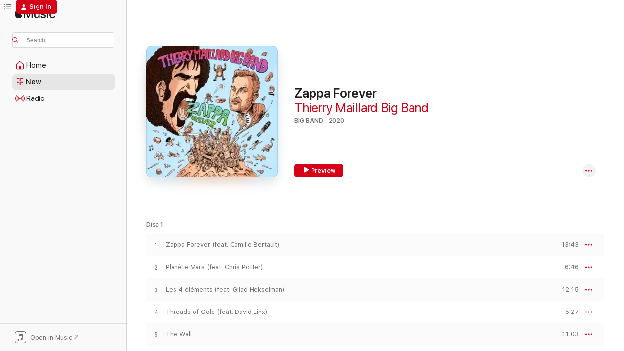

--- FILE ---
content_type: text/html
request_url: https://music.apple.com/us/album/zappa-forever/1492068020
body_size: 19834
content:
<!DOCTYPE html>
<html dir="ltr" lang="en-US">
    <head>
        <!-- prettier-ignore -->
        <meta charset="utf-8">
        <!-- prettier-ignore -->
        <meta http-equiv="X-UA-Compatible" content="IE=edge">
        <!-- prettier-ignore -->
        <meta
            name="viewport"
            content="width=device-width,initial-scale=1,interactive-widget=resizes-content"
        >
        <!-- prettier-ignore -->
        <meta name="applicable-device" content="pc,mobile">
        <!-- prettier-ignore -->
        <meta name="referrer" content="strict-origin">
        <!-- prettier-ignore -->
        <link
            rel="apple-touch-icon"
            sizes="180x180"
            href="/assets/favicon/favicon-180.png"
        >
        <!-- prettier-ignore -->
        <link
            rel="icon"
            type="image/png"
            sizes="32x32"
            href="/assets/favicon/favicon-32.png"
        >
        <!-- prettier-ignore -->
        <link
            rel="icon"
            type="image/png"
            sizes="16x16"
            href="/assets/favicon/favicon-16.png"
        >
        <!-- prettier-ignore -->
        <link
            rel="mask-icon"
            href="/assets/favicon/favicon.svg"
            color="#fa233b"
        >
        <!-- prettier-ignore -->
        <link rel="manifest" href="/manifest.json">

        <title>‎Zappa Forever - Album by Thierry Maillard Big Band - Apple Music</title><!-- HEAD_svelte-1cypuwr_START --><link rel="preconnect" href="//www.apple.com/wss/fonts" crossorigin="anonymous"><link rel="stylesheet" href="//www.apple.com/wss/fonts?families=SF+Pro,v4%7CSF+Pro+Icons,v1&amp;display=swap" type="text/css" referrerpolicy="strict-origin-when-cross-origin"><!-- HEAD_svelte-1cypuwr_END --><!-- HEAD_svelte-eg3hvx_START -->    <meta name="description" content="Listen to Zappa Forever by Thierry Maillard Big Band on Apple Music. 2020. 10 Songs. Duration: 1 hour 36 minutes."> <meta name="keywords" content="listen, Zappa Forever, Thierry Maillard Big Band, music, singles, songs, Big Band, streaming music, apple music"> <link rel="canonical" href="https://music.apple.com/us/album/zappa-forever/1492068020">   <link rel="alternate" type="application/json+oembed" href="https://music.apple.com/api/oembed?url=https%3A%2F%2Fmusic.apple.com%2Fus%2Falbum%2Fzappa-forever%2F1492068020" title="Zappa Forever by Thierry Maillard Big Band on Apple Music">  <meta name="al:ios:app_store_id" content="1108187390"> <meta name="al:ios:app_name" content="Apple Music"> <meta name="apple:content_id" content="1492068020"> <meta name="apple:title" content="Zappa Forever"> <meta name="apple:description" content="Listen to Zappa Forever by Thierry Maillard Big Band on Apple Music. 2020. 10 Songs. Duration: 1 hour 36 minutes.">   <meta property="og:title" content="Zappa Forever by Thierry Maillard Big Band on Apple Music"> <meta property="og:description" content="Album · 2020 · 10 Songs"> <meta property="og:site_name" content="Apple Music - Web Player"> <meta property="og:url" content="https://music.apple.com/us/album/zappa-forever/1492068020"> <meta property="og:image" content="https://is1-ssl.mzstatic.com/image/thumb/Music115/v4/4e/f7/62/4ef76287-69da-8bbb-80ff-488a0d8fc6a5/3521383453834_cover.jpg/1200x630wp-60.jpg"> <meta property="og:image:secure_url" content="https://is1-ssl.mzstatic.com/image/thumb/Music115/v4/4e/f7/62/4ef76287-69da-8bbb-80ff-488a0d8fc6a5/3521383453834_cover.jpg/1200x630wp-60.jpg"> <meta property="og:image:alt" content="Zappa Forever by Thierry Maillard Big Band on Apple Music"> <meta property="og:image:width" content="1200"> <meta property="og:image:height" content="630"> <meta property="og:image:type" content="image/jpg"> <meta property="og:type" content="music.album"> <meta property="og:locale" content="en_US">  <meta property="music:song_count" content="10"> <meta property="music:song" content="https://music.apple.com/us/song/zappa-forever-feat-camille-bertault/1492068033"> <meta property="music:song:preview_url:secure_url" content="https://music.apple.com/us/song/zappa-forever-feat-camille-bertault/1492068033"> <meta property="music:song:disc" content="1"> <meta property="music:song:duration" content="PT13M43S"> <meta property="music:song:track" content="1">  <meta property="music:song" content="https://music.apple.com/us/song/plan%C3%A8te-mars-feat-chris-potter/1492068578"> <meta property="music:song:preview_url:secure_url" content="https://music.apple.com/us/song/plan%C3%A8te-mars-feat-chris-potter/1492068578"> <meta property="music:song:disc" content="1"> <meta property="music:song:duration" content="PT6M46S"> <meta property="music:song:track" content="2">  <meta property="music:song" content="https://music.apple.com/us/song/les-4-%C3%A9l%C3%A9ments-feat-gilad-hekselman/1492068585"> <meta property="music:song:preview_url:secure_url" content="https://music.apple.com/us/song/les-4-%C3%A9l%C3%A9ments-feat-gilad-hekselman/1492068585"> <meta property="music:song:disc" content="1"> <meta property="music:song:duration" content="PT12M15S"> <meta property="music:song:track" content="3">  <meta property="music:song" content="https://music.apple.com/us/song/threads-of-gold-feat-david-linx/1492068588"> <meta property="music:song:preview_url:secure_url" content="https://music.apple.com/us/song/threads-of-gold-feat-david-linx/1492068588"> <meta property="music:song:disc" content="1"> <meta property="music:song:duration" content="PT5M27S"> <meta property="music:song:track" content="4">  <meta property="music:song" content="https://music.apple.com/us/song/the-wall/1492068594"> <meta property="music:song:preview_url:secure_url" content="https://music.apple.com/us/song/the-wall/1492068594"> <meta property="music:song:disc" content="1"> <meta property="music:song:duration" content="PT11M3S"> <meta property="music:song:track" content="5">  <meta property="music:song" content="https://music.apple.com/us/song/island-feat-david-linx/1492068598"> <meta property="music:song:preview_url:secure_url" content="https://music.apple.com/us/song/island-feat-david-linx/1492068598"> <meta property="music:song:disc" content="2"> <meta property="music:song:duration" content="PT9M20S"> <meta property="music:song:track" content="1">  <meta property="music:song" content="https://music.apple.com/us/song/les-carpates-feat-franck-tortiller/1492068602"> <meta property="music:song:preview_url:secure_url" content="https://music.apple.com/us/song/les-carpates-feat-franck-tortiller/1492068602"> <meta property="music:song:disc" content="2"> <meta property="music:song:duration" content="PT6M39S"> <meta property="music:song:track" content="2">  <meta property="music:song" content="https://music.apple.com/us/song/between-earth-and-sky-feat-chris-potter/1492068966"> <meta property="music:song:preview_url:secure_url" content="https://music.apple.com/us/song/between-earth-and-sky-feat-chris-potter/1492068966"> <meta property="music:song:disc" content="2"> <meta property="music:song:duration" content="PT6M3S"> <meta property="music:song:track" content="3">  <meta property="music:song" content="https://music.apple.com/us/song/transylvanie-feat-st%C3%A9phane-belmondo/1492068981"> <meta property="music:song:preview_url:secure_url" content="https://music.apple.com/us/song/transylvanie-feat-st%C3%A9phane-belmondo/1492068981"> <meta property="music:song:disc" content="2"> <meta property="music:song:duration" content="PT10M26S"> <meta property="music:song:track" content="4">  <meta property="music:song" content="https://music.apple.com/us/song/transition-feat-gilad-hekselman/1492068995"> <meta property="music:song:preview_url:secure_url" content="https://music.apple.com/us/song/transition-feat-gilad-hekselman/1492068995"> <meta property="music:song:disc" content="2"> <meta property="music:song:duration" content="PT15M9S"> <meta property="music:song:track" content="5">   <meta property="music:musician" content="https://music.apple.com/us/artist/thierry-maillard-big-band/1368587029"> <meta property="music:release_date" content="2020-04-24T00:00:00.000Z">   <meta name="twitter:title" content="Zappa Forever by Thierry Maillard Big Band on Apple Music"> <meta name="twitter:description" content="Album · 2020 · 10 Songs"> <meta name="twitter:site" content="@AppleMusic"> <meta name="twitter:image" content="https://is1-ssl.mzstatic.com/image/thumb/Music115/v4/4e/f7/62/4ef76287-69da-8bbb-80ff-488a0d8fc6a5/3521383453834_cover.jpg/600x600bf-60.jpg"> <meta name="twitter:image:alt" content="Zappa Forever by Thierry Maillard Big Band on Apple Music"> <meta name="twitter:card" content="summary">       <!-- HTML_TAG_START -->
                <script id=schema:music-album type="application/ld+json">
                    {"@context":"http://schema.org","@type":"MusicAlbum","name":"Zappa Forever","description":"Listen to Zappa Forever by Thierry Maillard Big Band on Apple Music. 2020. 10 Songs. Duration: 1 hour 36 minutes.","citation":[{"@type":"MusicAlbum","image":"https://is1-ssl.mzstatic.com/image/thumb/Music49/v4/f6/b2/22/f6b222e1-39ec-2bad-f867-01746dd20ab0/1434iTunes.png/1200x630bb.jpg","url":"https://music.apple.com/us/album/musings/1082889349","name":"Musings"},{"@type":"MusicAlbum","image":"https://is1-ssl.mzstatic.com/image/thumb/Music114/v4/95/42/55/9542554a-da64-efd6-b256-1321394ab6d0/5029385848194_cover.jpg/1200x630bb.jpg","url":"https://music.apple.com/us/album/the-adventures-of-mr-pottercakes/1450438672","name":"The Adventures of Mr Pottercakes"},{"@type":"MusicAlbum","image":"https://is1-ssl.mzstatic.com/image/thumb/Music118/v4/15/96/00/1596003b-ee1d-74fb-c2b8-91925d06d883/4260465320464_cover.jpg/1200x630bb.jpg","url":"https://music.apple.com/us/album/raices/1316476701","name":"Raices"},{"@type":"MusicAlbum","image":"https://is1-ssl.mzstatic.com/image/thumb/Music114/v4/85/59/0e/85590ef4-badd-099c-4a9f-279faf556e71/cover.jpg/1200x630bb.jpg","url":"https://music.apple.com/us/album/windmond/1154494903","name":"Windmond"},{"@type":"MusicAlbum","image":"https://is1-ssl.mzstatic.com/image/thumb/Music123/v4/12/38/b4/1238b433-e493-162b-cc69-4b7287a9054d/194171736193.jpg/1200x630bb.jpg","url":"https://music.apple.com/us/album/assembly-of-shadows/1480138658","name":"Assembly of Shadows"},{"@type":"MusicAlbum","image":"https://is1-ssl.mzstatic.com/image/thumb/Music124/v4/dd/fe/3b/ddfe3b5e-b98c-a180-e176-4c49ecfbe158/679444200774.jpg/1200x630bb.jpg","url":"https://music.apple.com/us/album/imagine-were-sailing/1315790863","name":"Imagine We're Sailing"},{"@type":"MusicAlbum","image":"https://is1-ssl.mzstatic.com/image/thumb/Music123/v4/46/f2/f7/46f2f7b2-cb33-267b-70f7-7e877128fbe6/608917136821.jpg/1200x630bb.jpg","url":"https://music.apple.com/us/album/liquid-circle-jazz-thing-next-generation-vol-81/1491457339","name":"Liquid Circle (Jazz Thing Next Generation Vol. 81)"},{"@type":"MusicAlbum","image":"https://is1-ssl.mzstatic.com/image/thumb/Music123/v4/5c/8f/b5/5c8fb567-7db7-c4c8-9168-0914bd025342/805552217025.jpg/1200x630bb.jpg","url":"https://music.apple.com/us/album/we-limit-not-the-truth-of-god/1474294973","name":"We Limit Not the Truth of God"},{"@type":"MusicAlbum","image":"https://is1-ssl.mzstatic.com/image/thumb/Music114/v4/82/39/34/823934f4-fe38-6d4f-bc8a-c4435536a9b9/6420114021694.jpg/1200x630bb.jpg","url":"https://music.apple.com/us/album/kolibri/1536794390","name":"Kolibri"},{"@type":"MusicAlbum","image":"https://is1-ssl.mzstatic.com/image/thumb/Music124/v4/ff/34/7e/ff347e3d-c843-040e-585c-c2d68b5f2d7b/663993200927.jpg/1200x630bb.jpg","url":"https://music.apple.com/us/album/orca/1531753900","name":"Orca"}],"tracks":[{"@type":"MusicRecording","name":"Zappa Forever (feat. Camille Bertault)","duration":"PT13M43S","url":"https://music.apple.com/us/song/zappa-forever-feat-camille-bertault/1492068033","offers":{"@type":"Offer","category":"free","price":0},"audio":{"@type":"AudioObject","potentialAction":{"@type":"ListenAction","expectsAcceptanceOf":{"@type":"Offer","category":"free"},"target":{"@type":"EntryPoint","actionPlatform":"https://music.apple.com/us/song/zappa-forever-feat-camille-bertault/1492068033"}},"name":"Zappa Forever (feat. Camille Bertault)","contentUrl":"https://audio-ssl.itunes.apple.com/itunes-assets/AudioPreview125/v4/ac/23/90/ac2390a4-fb94-89a3-dcfa-8133bc689910/mzaf_9658705663471279181.plus.aac.ep.m4a","duration":"PT13M43S","uploadDate":"2020-04-24","thumbnailUrl":"https://is1-ssl.mzstatic.com/image/thumb/Music115/v4/4e/f7/62/4ef76287-69da-8bbb-80ff-488a0d8fc6a5/3521383453834_cover.jpg/1200x630bb.jpg"}},{"@type":"MusicRecording","name":"Planète Mars (feat. Chris Potter)","duration":"PT6M46S","url":"https://music.apple.com/us/song/plan%C3%A8te-mars-feat-chris-potter/1492068578","offers":{"@type":"Offer","category":"free","price":0},"audio":{"@type":"AudioObject","potentialAction":{"@type":"ListenAction","expectsAcceptanceOf":{"@type":"Offer","category":"free"},"target":{"@type":"EntryPoint","actionPlatform":"https://music.apple.com/us/song/plan%C3%A8te-mars-feat-chris-potter/1492068578"}},"name":"Planète Mars (feat. Chris Potter)","contentUrl":"https://audio-ssl.itunes.apple.com/itunes-assets/AudioPreview115/v4/02/3e/56/023e562d-362b-eb20-b0b0-c91ce23f4b09/mzaf_8524440972763160035.plus.aac.ep.m4a","duration":"PT6M46S","uploadDate":"2020-04-24","thumbnailUrl":"https://is1-ssl.mzstatic.com/image/thumb/Music115/v4/4e/f7/62/4ef76287-69da-8bbb-80ff-488a0d8fc6a5/3521383453834_cover.jpg/1200x630bb.jpg"}},{"@type":"MusicRecording","name":"Les 4 éléments (feat. Gilad Hekselman)","duration":"PT12M15S","url":"https://music.apple.com/us/song/les-4-%C3%A9l%C3%A9ments-feat-gilad-hekselman/1492068585","offers":{"@type":"Offer","category":"free","price":0},"audio":{"@type":"AudioObject","potentialAction":{"@type":"ListenAction","expectsAcceptanceOf":{"@type":"Offer","category":"free"},"target":{"@type":"EntryPoint","actionPlatform":"https://music.apple.com/us/song/les-4-%C3%A9l%C3%A9ments-feat-gilad-hekselman/1492068585"}},"name":"Les 4 éléments (feat. Gilad Hekselman)","contentUrl":"https://audio-ssl.itunes.apple.com/itunes-assets/AudioPreview115/v4/30/74/28/307428fa-119f-15d1-ab97-4e5b4581c922/mzaf_10518919888173266216.plus.aac.ep.m4a","duration":"PT12M15S","uploadDate":"2020-04-24","thumbnailUrl":"https://is1-ssl.mzstatic.com/image/thumb/Music115/v4/4e/f7/62/4ef76287-69da-8bbb-80ff-488a0d8fc6a5/3521383453834_cover.jpg/1200x630bb.jpg"}},{"@type":"MusicRecording","name":"Threads of Gold (feat. David Linx)","duration":"PT5M27S","url":"https://music.apple.com/us/song/threads-of-gold-feat-david-linx/1492068588","offers":{"@type":"Offer","category":"free","price":0},"audio":{"@type":"AudioObject","potentialAction":{"@type":"ListenAction","expectsAcceptanceOf":{"@type":"Offer","category":"free"},"target":{"@type":"EntryPoint","actionPlatform":"https://music.apple.com/us/song/threads-of-gold-feat-david-linx/1492068588"}},"name":"Threads of Gold (feat. David Linx)","contentUrl":"https://audio-ssl.itunes.apple.com/itunes-assets/AudioPreview125/v4/a6/80/b1/a680b18f-8029-370a-c197-537be52e6cc3/mzaf_11724674500730185702.plus.aac.ep.m4a","duration":"PT5M27S","uploadDate":"2020-04-24","thumbnailUrl":"https://is1-ssl.mzstatic.com/image/thumb/Music115/v4/4e/f7/62/4ef76287-69da-8bbb-80ff-488a0d8fc6a5/3521383453834_cover.jpg/1200x630bb.jpg"}},{"@type":"MusicRecording","name":"The Wall","duration":"PT11M3S","url":"https://music.apple.com/us/song/the-wall/1492068594","offers":{"@type":"Offer","category":"free","price":0},"audio":{"@type":"AudioObject","potentialAction":{"@type":"ListenAction","expectsAcceptanceOf":{"@type":"Offer","category":"free"},"target":{"@type":"EntryPoint","actionPlatform":"https://music.apple.com/us/song/the-wall/1492068594"}},"name":"The Wall","contentUrl":"https://audio-ssl.itunes.apple.com/itunes-assets/AudioPreview115/v4/c9/65/54/c965541c-634e-d16f-6978-35df0df969b8/mzaf_1730424697947626852.plus.aac.ep.m4a","duration":"PT11M3S","uploadDate":"2020-04-24","thumbnailUrl":"https://is1-ssl.mzstatic.com/image/thumb/Music115/v4/4e/f7/62/4ef76287-69da-8bbb-80ff-488a0d8fc6a5/3521383453834_cover.jpg/1200x630bb.jpg"}},{"@type":"MusicRecording","name":"Island (feat. David Linx)","duration":"PT9M20S","url":"https://music.apple.com/us/song/island-feat-david-linx/1492068598","offers":{"@type":"Offer","category":"free","price":0},"audio":{"@type":"AudioObject","potentialAction":{"@type":"ListenAction","expectsAcceptanceOf":{"@type":"Offer","category":"free"},"target":{"@type":"EntryPoint","actionPlatform":"https://music.apple.com/us/song/island-feat-david-linx/1492068598"}},"name":"Island (feat. David Linx)","contentUrl":"https://audio-ssl.itunes.apple.com/itunes-assets/AudioPreview115/v4/87/ef/bc/87efbc82-ac2f-d0cd-d819-72e64bf1207d/mzaf_3657036578485458106.plus.aac.ep.m4a","duration":"PT9M20S","uploadDate":"2020-04-24","thumbnailUrl":"https://is1-ssl.mzstatic.com/image/thumb/Music115/v4/4e/f7/62/4ef76287-69da-8bbb-80ff-488a0d8fc6a5/3521383453834_cover.jpg/1200x630bb.jpg"}},{"@type":"MusicRecording","name":"Les Carpates (feat. Franck Tortiller)","duration":"PT6M39S","url":"https://music.apple.com/us/song/les-carpates-feat-franck-tortiller/1492068602","offers":{"@type":"Offer","category":"free","price":0},"audio":{"@type":"AudioObject","potentialAction":{"@type":"ListenAction","expectsAcceptanceOf":{"@type":"Offer","category":"free"},"target":{"@type":"EntryPoint","actionPlatform":"https://music.apple.com/us/song/les-carpates-feat-franck-tortiller/1492068602"}},"name":"Les Carpates (feat. Franck Tortiller)","contentUrl":"https://audio-ssl.itunes.apple.com/itunes-assets/AudioPreview113/v4/ed/a4/93/eda49302-3d45-c319-3aea-fbc16457ef97/mzaf_1690049657813872695.plus.aac.ep.m4a","duration":"PT6M39S","uploadDate":"2020-04-24","thumbnailUrl":"https://is1-ssl.mzstatic.com/image/thumb/Music115/v4/4e/f7/62/4ef76287-69da-8bbb-80ff-488a0d8fc6a5/3521383453834_cover.jpg/1200x630bb.jpg"}},{"@type":"MusicRecording","name":"Between Earth and Sky (feat. Chris Potter)","duration":"PT6M3S","url":"https://music.apple.com/us/song/between-earth-and-sky-feat-chris-potter/1492068966","offers":{"@type":"Offer","category":"free","price":0},"audio":{"@type":"AudioObject","potentialAction":{"@type":"ListenAction","expectsAcceptanceOf":{"@type":"Offer","category":"free"},"target":{"@type":"EntryPoint","actionPlatform":"https://music.apple.com/us/song/between-earth-and-sky-feat-chris-potter/1492068966"}},"name":"Between Earth and Sky (feat. Chris Potter)","contentUrl":"https://audio-ssl.itunes.apple.com/itunes-assets/AudioPreview125/v4/28/99/e2/2899e2bf-a4de-8a19-b909-5e8f2898492c/mzaf_10954622110700410971.plus.aac.ep.m4a","duration":"PT6M3S","uploadDate":"2020-04-24","thumbnailUrl":"https://is1-ssl.mzstatic.com/image/thumb/Music115/v4/4e/f7/62/4ef76287-69da-8bbb-80ff-488a0d8fc6a5/3521383453834_cover.jpg/1200x630bb.jpg"}},{"@type":"MusicRecording","name":"Transylvanie (feat. Stéphane Belmondo)","duration":"PT10M26S","url":"https://music.apple.com/us/song/transylvanie-feat-st%C3%A9phane-belmondo/1492068981","offers":{"@type":"Offer","category":"free","price":0},"audio":{"@type":"AudioObject","potentialAction":{"@type":"ListenAction","expectsAcceptanceOf":{"@type":"Offer","category":"free"},"target":{"@type":"EntryPoint","actionPlatform":"https://music.apple.com/us/song/transylvanie-feat-st%C3%A9phane-belmondo/1492068981"}},"name":"Transylvanie (feat. Stéphane Belmondo)","contentUrl":"https://audio-ssl.itunes.apple.com/itunes-assets/AudioPreview113/v4/70/3a/d3/703ad3ac-bade-c4ca-6a62-17913b7981dc/mzaf_7231690434239228405.plus.aac.ep.m4a","duration":"PT10M26S","uploadDate":"2020-04-24","thumbnailUrl":"https://is1-ssl.mzstatic.com/image/thumb/Music115/v4/4e/f7/62/4ef76287-69da-8bbb-80ff-488a0d8fc6a5/3521383453834_cover.jpg/1200x630bb.jpg"}},{"@type":"MusicRecording","name":"Transition (feat. Gilad Hekselman)","duration":"PT15M9S","url":"https://music.apple.com/us/song/transition-feat-gilad-hekselman/1492068995","offers":{"@type":"Offer","category":"free","price":0},"audio":{"@type":"AudioObject","potentialAction":{"@type":"ListenAction","expectsAcceptanceOf":{"@type":"Offer","category":"free"},"target":{"@type":"EntryPoint","actionPlatform":"https://music.apple.com/us/song/transition-feat-gilad-hekselman/1492068995"}},"name":"Transition (feat. Gilad Hekselman)","contentUrl":"https://audio-ssl.itunes.apple.com/itunes-assets/AudioPreview123/v4/e8/de/a2/e8dea260-137a-5228-089d-fb1a6ddfe50e/mzaf_4425430146996671171.plus.aac.ep.m4a","duration":"PT15M9S","uploadDate":"2020-04-24","thumbnailUrl":"https://is1-ssl.mzstatic.com/image/thumb/Music115/v4/4e/f7/62/4ef76287-69da-8bbb-80ff-488a0d8fc6a5/3521383453834_cover.jpg/1200x630bb.jpg"}}],"workExample":[{"@type":"MusicAlbum","image":"https://is1-ssl.mzstatic.com/image/thumb/Music118/v4/aa/a9/9f/aaa99f0a-68a1-12a3-5fea-d23c0c5c6d92/3521383445235_cover.jpg/1200x630bb.jpg","url":"https://music.apple.com/us/album/pursuit-of-happiness/1368586091","name":"Pursuit of Happiness"},{"@type":"MusicRecording","name":"Zappa Forever (feat. Camille Bertault)","duration":"PT13M43S","url":"https://music.apple.com/us/song/zappa-forever-feat-camille-bertault/1492068033","offers":{"@type":"Offer","category":"free","price":0},"audio":{"@type":"AudioObject","potentialAction":{"@type":"ListenAction","expectsAcceptanceOf":{"@type":"Offer","category":"free"},"target":{"@type":"EntryPoint","actionPlatform":"https://music.apple.com/us/song/zappa-forever-feat-camille-bertault/1492068033"}},"name":"Zappa Forever (feat. Camille Bertault)","contentUrl":"https://audio-ssl.itunes.apple.com/itunes-assets/AudioPreview125/v4/ac/23/90/ac2390a4-fb94-89a3-dcfa-8133bc689910/mzaf_9658705663471279181.plus.aac.ep.m4a","duration":"PT13M43S","uploadDate":"2020-04-24","thumbnailUrl":"https://is1-ssl.mzstatic.com/image/thumb/Music115/v4/4e/f7/62/4ef76287-69da-8bbb-80ff-488a0d8fc6a5/3521383453834_cover.jpg/1200x630bb.jpg"}},{"@type":"MusicRecording","name":"Planète Mars (feat. Chris Potter)","duration":"PT6M46S","url":"https://music.apple.com/us/song/plan%C3%A8te-mars-feat-chris-potter/1492068578","offers":{"@type":"Offer","category":"free","price":0},"audio":{"@type":"AudioObject","potentialAction":{"@type":"ListenAction","expectsAcceptanceOf":{"@type":"Offer","category":"free"},"target":{"@type":"EntryPoint","actionPlatform":"https://music.apple.com/us/song/plan%C3%A8te-mars-feat-chris-potter/1492068578"}},"name":"Planète Mars (feat. Chris Potter)","contentUrl":"https://audio-ssl.itunes.apple.com/itunes-assets/AudioPreview115/v4/02/3e/56/023e562d-362b-eb20-b0b0-c91ce23f4b09/mzaf_8524440972763160035.plus.aac.ep.m4a","duration":"PT6M46S","uploadDate":"2020-04-24","thumbnailUrl":"https://is1-ssl.mzstatic.com/image/thumb/Music115/v4/4e/f7/62/4ef76287-69da-8bbb-80ff-488a0d8fc6a5/3521383453834_cover.jpg/1200x630bb.jpg"}},{"@type":"MusicRecording","name":"Les 4 éléments (feat. Gilad Hekselman)","duration":"PT12M15S","url":"https://music.apple.com/us/song/les-4-%C3%A9l%C3%A9ments-feat-gilad-hekselman/1492068585","offers":{"@type":"Offer","category":"free","price":0},"audio":{"@type":"AudioObject","potentialAction":{"@type":"ListenAction","expectsAcceptanceOf":{"@type":"Offer","category":"free"},"target":{"@type":"EntryPoint","actionPlatform":"https://music.apple.com/us/song/les-4-%C3%A9l%C3%A9ments-feat-gilad-hekselman/1492068585"}},"name":"Les 4 éléments (feat. Gilad Hekselman)","contentUrl":"https://audio-ssl.itunes.apple.com/itunes-assets/AudioPreview115/v4/30/74/28/307428fa-119f-15d1-ab97-4e5b4581c922/mzaf_10518919888173266216.plus.aac.ep.m4a","duration":"PT12M15S","uploadDate":"2020-04-24","thumbnailUrl":"https://is1-ssl.mzstatic.com/image/thumb/Music115/v4/4e/f7/62/4ef76287-69da-8bbb-80ff-488a0d8fc6a5/3521383453834_cover.jpg/1200x630bb.jpg"}},{"@type":"MusicRecording","name":"Threads of Gold (feat. David Linx)","duration":"PT5M27S","url":"https://music.apple.com/us/song/threads-of-gold-feat-david-linx/1492068588","offers":{"@type":"Offer","category":"free","price":0},"audio":{"@type":"AudioObject","potentialAction":{"@type":"ListenAction","expectsAcceptanceOf":{"@type":"Offer","category":"free"},"target":{"@type":"EntryPoint","actionPlatform":"https://music.apple.com/us/song/threads-of-gold-feat-david-linx/1492068588"}},"name":"Threads of Gold (feat. David Linx)","contentUrl":"https://audio-ssl.itunes.apple.com/itunes-assets/AudioPreview125/v4/a6/80/b1/a680b18f-8029-370a-c197-537be52e6cc3/mzaf_11724674500730185702.plus.aac.ep.m4a","duration":"PT5M27S","uploadDate":"2020-04-24","thumbnailUrl":"https://is1-ssl.mzstatic.com/image/thumb/Music115/v4/4e/f7/62/4ef76287-69da-8bbb-80ff-488a0d8fc6a5/3521383453834_cover.jpg/1200x630bb.jpg"}},{"@type":"MusicRecording","name":"The Wall","duration":"PT11M3S","url":"https://music.apple.com/us/song/the-wall/1492068594","offers":{"@type":"Offer","category":"free","price":0},"audio":{"@type":"AudioObject","potentialAction":{"@type":"ListenAction","expectsAcceptanceOf":{"@type":"Offer","category":"free"},"target":{"@type":"EntryPoint","actionPlatform":"https://music.apple.com/us/song/the-wall/1492068594"}},"name":"The Wall","contentUrl":"https://audio-ssl.itunes.apple.com/itunes-assets/AudioPreview115/v4/c9/65/54/c965541c-634e-d16f-6978-35df0df969b8/mzaf_1730424697947626852.plus.aac.ep.m4a","duration":"PT11M3S","uploadDate":"2020-04-24","thumbnailUrl":"https://is1-ssl.mzstatic.com/image/thumb/Music115/v4/4e/f7/62/4ef76287-69da-8bbb-80ff-488a0d8fc6a5/3521383453834_cover.jpg/1200x630bb.jpg"}},{"@type":"MusicRecording","name":"Island (feat. David Linx)","duration":"PT9M20S","url":"https://music.apple.com/us/song/island-feat-david-linx/1492068598","offers":{"@type":"Offer","category":"free","price":0},"audio":{"@type":"AudioObject","potentialAction":{"@type":"ListenAction","expectsAcceptanceOf":{"@type":"Offer","category":"free"},"target":{"@type":"EntryPoint","actionPlatform":"https://music.apple.com/us/song/island-feat-david-linx/1492068598"}},"name":"Island (feat. David Linx)","contentUrl":"https://audio-ssl.itunes.apple.com/itunes-assets/AudioPreview115/v4/87/ef/bc/87efbc82-ac2f-d0cd-d819-72e64bf1207d/mzaf_3657036578485458106.plus.aac.ep.m4a","duration":"PT9M20S","uploadDate":"2020-04-24","thumbnailUrl":"https://is1-ssl.mzstatic.com/image/thumb/Music115/v4/4e/f7/62/4ef76287-69da-8bbb-80ff-488a0d8fc6a5/3521383453834_cover.jpg/1200x630bb.jpg"}},{"@type":"MusicRecording","name":"Les Carpates (feat. Franck Tortiller)","duration":"PT6M39S","url":"https://music.apple.com/us/song/les-carpates-feat-franck-tortiller/1492068602","offers":{"@type":"Offer","category":"free","price":0},"audio":{"@type":"AudioObject","potentialAction":{"@type":"ListenAction","expectsAcceptanceOf":{"@type":"Offer","category":"free"},"target":{"@type":"EntryPoint","actionPlatform":"https://music.apple.com/us/song/les-carpates-feat-franck-tortiller/1492068602"}},"name":"Les Carpates (feat. Franck Tortiller)","contentUrl":"https://audio-ssl.itunes.apple.com/itunes-assets/AudioPreview113/v4/ed/a4/93/eda49302-3d45-c319-3aea-fbc16457ef97/mzaf_1690049657813872695.plus.aac.ep.m4a","duration":"PT6M39S","uploadDate":"2020-04-24","thumbnailUrl":"https://is1-ssl.mzstatic.com/image/thumb/Music115/v4/4e/f7/62/4ef76287-69da-8bbb-80ff-488a0d8fc6a5/3521383453834_cover.jpg/1200x630bb.jpg"}},{"@type":"MusicRecording","name":"Between Earth and Sky (feat. Chris Potter)","duration":"PT6M3S","url":"https://music.apple.com/us/song/between-earth-and-sky-feat-chris-potter/1492068966","offers":{"@type":"Offer","category":"free","price":0},"audio":{"@type":"AudioObject","potentialAction":{"@type":"ListenAction","expectsAcceptanceOf":{"@type":"Offer","category":"free"},"target":{"@type":"EntryPoint","actionPlatform":"https://music.apple.com/us/song/between-earth-and-sky-feat-chris-potter/1492068966"}},"name":"Between Earth and Sky (feat. Chris Potter)","contentUrl":"https://audio-ssl.itunes.apple.com/itunes-assets/AudioPreview125/v4/28/99/e2/2899e2bf-a4de-8a19-b909-5e8f2898492c/mzaf_10954622110700410971.plus.aac.ep.m4a","duration":"PT6M3S","uploadDate":"2020-04-24","thumbnailUrl":"https://is1-ssl.mzstatic.com/image/thumb/Music115/v4/4e/f7/62/4ef76287-69da-8bbb-80ff-488a0d8fc6a5/3521383453834_cover.jpg/1200x630bb.jpg"}},{"@type":"MusicRecording","name":"Transylvanie (feat. Stéphane Belmondo)","duration":"PT10M26S","url":"https://music.apple.com/us/song/transylvanie-feat-st%C3%A9phane-belmondo/1492068981","offers":{"@type":"Offer","category":"free","price":0},"audio":{"@type":"AudioObject","potentialAction":{"@type":"ListenAction","expectsAcceptanceOf":{"@type":"Offer","category":"free"},"target":{"@type":"EntryPoint","actionPlatform":"https://music.apple.com/us/song/transylvanie-feat-st%C3%A9phane-belmondo/1492068981"}},"name":"Transylvanie (feat. Stéphane Belmondo)","contentUrl":"https://audio-ssl.itunes.apple.com/itunes-assets/AudioPreview113/v4/70/3a/d3/703ad3ac-bade-c4ca-6a62-17913b7981dc/mzaf_7231690434239228405.plus.aac.ep.m4a","duration":"PT10M26S","uploadDate":"2020-04-24","thumbnailUrl":"https://is1-ssl.mzstatic.com/image/thumb/Music115/v4/4e/f7/62/4ef76287-69da-8bbb-80ff-488a0d8fc6a5/3521383453834_cover.jpg/1200x630bb.jpg"}},{"@type":"MusicRecording","name":"Transition (feat. Gilad Hekselman)","duration":"PT15M9S","url":"https://music.apple.com/us/song/transition-feat-gilad-hekselman/1492068995","offers":{"@type":"Offer","category":"free","price":0},"audio":{"@type":"AudioObject","potentialAction":{"@type":"ListenAction","expectsAcceptanceOf":{"@type":"Offer","category":"free"},"target":{"@type":"EntryPoint","actionPlatform":"https://music.apple.com/us/song/transition-feat-gilad-hekselman/1492068995"}},"name":"Transition (feat. Gilad Hekselman)","contentUrl":"https://audio-ssl.itunes.apple.com/itunes-assets/AudioPreview123/v4/e8/de/a2/e8dea260-137a-5228-089d-fb1a6ddfe50e/mzaf_4425430146996671171.plus.aac.ep.m4a","duration":"PT15M9S","uploadDate":"2020-04-24","thumbnailUrl":"https://is1-ssl.mzstatic.com/image/thumb/Music115/v4/4e/f7/62/4ef76287-69da-8bbb-80ff-488a0d8fc6a5/3521383453834_cover.jpg/1200x630bb.jpg"}}],"url":"https://music.apple.com/us/album/zappa-forever/1492068020","image":"https://is1-ssl.mzstatic.com/image/thumb/Music115/v4/4e/f7/62/4ef76287-69da-8bbb-80ff-488a0d8fc6a5/3521383453834_cover.jpg/1200x630bb.jpg","potentialAction":{"@type":"ListenAction","expectsAcceptanceOf":{"@type":"Offer","category":"free"},"target":{"@type":"EntryPoint","actionPlatform":"https://music.apple.com/us/album/zappa-forever/1492068020"}},"genre":["Big Band","Music","Jazz"],"datePublished":"2020-04-24","byArtist":[{"@type":"MusicGroup","url":"https://music.apple.com/us/artist/thierry-maillard-big-band/1368587029","name":"Thierry Maillard Big Band"}]}
                </script>
                <!-- HTML_TAG_END -->    <!-- HEAD_svelte-eg3hvx_END -->
      <script type="module" crossorigin src="/assets/index~90a29058ba.js"></script>
      <link rel="stylesheet" href="/assets/index~fbf29d0525.css">
      <script type="module">import.meta.url;import("_").catch(()=>1);async function* g(){};window.__vite_is_modern_browser=true;</script>
      <script type="module">!function(){if(window.__vite_is_modern_browser)return;console.warn("vite: loading legacy chunks, syntax error above and the same error below should be ignored");var e=document.getElementById("vite-legacy-polyfill"),n=document.createElement("script");n.src=e.src,n.onload=function(){System.import(document.getElementById('vite-legacy-entry').getAttribute('data-src'))},document.body.appendChild(n)}();</script>
    </head>
    <body>
        
        <script
            async
            src="/includes/js-cdn/musickit/v3/amp/musickit.js"
        ></script>
        <script
            type="module"
            async
            src="/includes/js-cdn/musickit/v3/components/musickit-components/musickit-components.esm.js"
        ></script>
        <script
            nomodule
            async
            src="/includes/js-cdn/musickit/v3/components/musickit-components/musickit-components.js"
        ></script>
        <svg style="display: none" xmlns="http://www.w3.org/2000/svg">
            <symbol id="play-circle-fill" viewBox="0 0 60 60">
                <path
                    class="icon-circle-fill__circle"
                    fill="var(--iconCircleFillBG, transparent)"
                    d="M30 60c16.411 0 30-13.617 30-30C60 13.588 46.382 0 29.971 0 13.588 0 .001 13.588.001 30c0 16.383 13.617 30 30 30Z"
                />
                <path
                    fill="var(--iconFillArrow, var(--keyColor, black))"
                    d="M24.411 41.853c-1.41.853-3.028.177-3.028-1.294V19.47c0-1.44 1.735-2.058 3.028-1.294l17.265 10.235a1.89 1.89 0 0 1 0 3.265L24.411 41.853Z"
                />
            </symbol>
        </svg>
        <div class="body-container">
              <div class="app-container svelte-t3vj1e" data-testid="app-container">   <div class="header svelte-rjjbqs" data-testid="header"><nav data-testid="navigation" class="navigation svelte-13li0vp"><div class="navigation__header svelte-13li0vp"><div data-testid="logo" class="logo svelte-1o7dz8w"> <a aria-label="Apple Music" role="img" href="https://music.apple.com/us/home" class="svelte-1o7dz8w"><svg height="20" viewBox="0 0 83 20" width="83" xmlns="http://www.w3.org/2000/svg" class="logo" aria-hidden="true"><path d="M34.752 19.746V6.243h-.088l-5.433 13.503h-2.074L21.711 6.243h-.087v13.503h-2.548V1.399h3.235l5.833 14.621h.1l5.82-14.62h3.248v18.347h-2.56zm16.649 0h-2.586v-2.263h-.062c-.725 1.602-2.061 2.504-4.072 2.504-2.86 0-4.61-1.894-4.61-4.958V6.37h2.698v8.125c0 2.034.95 3.127 2.81 3.127 1.95 0 3.124-1.373 3.124-3.458V6.37H51.4v13.376zm7.394-13.618c3.06 0 5.046 1.73 5.134 4.196h-2.536c-.15-1.296-1.087-2.11-2.598-2.11-1.462 0-2.436.724-2.436 1.793 0 .839.6 1.41 2.023 1.741l2.136.496c2.686.636 3.71 1.704 3.71 3.636 0 2.442-2.236 4.12-5.333 4.12-3.285 0-5.26-1.64-5.509-4.183h2.673c.25 1.398 1.187 2.085 2.836 2.085 1.623 0 2.623-.687 2.623-1.78 0-.865-.487-1.373-1.924-1.704l-2.136-.508c-2.498-.585-3.735-1.806-3.735-3.75 0-2.391 2.049-4.032 5.072-4.032zM66.1 2.836c0-.878.7-1.577 1.561-1.577.862 0 1.55.7 1.55 1.577 0 .864-.688 1.576-1.55 1.576a1.573 1.573 0 0 1-1.56-1.576zm.212 3.534h2.698v13.376h-2.698zm14.089 4.603c-.275-1.424-1.324-2.556-3.085-2.556-2.086 0-3.46 1.767-3.46 4.64 0 2.938 1.386 4.642 3.485 4.642 1.66 0 2.748-.928 3.06-2.48H83C82.713 18.067 80.477 20 77.317 20c-3.76 0-6.208-2.62-6.208-6.942 0-4.247 2.448-6.93 6.183-6.93 3.385 0 5.446 2.213 5.683 4.845h-2.573zM10.824 3.189c-.698.834-1.805 1.496-2.913 1.398-.145-1.128.41-2.33 1.036-3.065C9.644.662 10.848.05 11.835 0c.121 1.178-.336 2.33-1.01 3.19zm.999 1.619c.624.049 2.425.244 3.578 1.98-.096.074-2.137 1.272-2.113 3.79.024 3.01 2.593 4.012 2.617 4.037-.024.074-.407 1.419-1.344 2.812-.817 1.224-1.657 2.422-3.002 2.447-1.297.024-1.73-.783-3.218-.783-1.489 0-1.97.758-3.194.807-1.297.048-2.28-1.297-3.097-2.52C.368 14.908-.904 10.408.825 7.375c.84-1.516 2.377-2.47 4.034-2.495 1.273-.023 2.45.857 3.218.857.769 0 2.137-1.027 3.746-.93z"></path></svg></a>   </div> <div class="search-input-wrapper svelte-nrtdem" data-testid="search-input"><div data-testid="amp-search-input" aria-controls="search-suggestions" aria-expanded="false" aria-haspopup="listbox" aria-owns="search-suggestions" class="search-input-container svelte-rg26q6" tabindex="-1" role=""><div class="flex-container svelte-rg26q6"><form id="search-input-form" class="svelte-rg26q6"><svg height="16" width="16" viewBox="0 0 16 16" class="search-svg" aria-hidden="true"><path d="M11.87 10.835c.018.015.035.03.051.047l3.864 3.863a.735.735 0 1 1-1.04 1.04l-3.863-3.864a.744.744 0 0 1-.047-.051 6.667 6.667 0 1 1 1.035-1.035zM6.667 12a5.333 5.333 0 1 0 0-10.667 5.333 5.333 0 0 0 0 10.667z"></path></svg> <input aria-autocomplete="list" aria-multiline="false" aria-controls="search-suggestions" placeholder="Search" spellcheck="false" autocomplete="off" autocorrect="off" autocapitalize="off" type="text" inputmode="search" class="search-input__text-field svelte-rg26q6" data-testid="search-input__text-field"></form> </div> <div data-testid="search-scope-bar"></div>   </div> </div></div> <div data-testid="navigation-content" class="navigation__content svelte-13li0vp" id="navigation" aria-hidden="false"><div class="navigation__scrollable-container svelte-13li0vp"><div data-testid="navigation-items-primary" class="navigation-items navigation-items--primary svelte-ng61m8"> <ul class="navigation-items__list svelte-ng61m8">  <li class="navigation-item navigation-item__home svelte-1a5yt87" aria-selected="false" data-testid="navigation-item"> <a href="https://music.apple.com/us/home" class="navigation-item__link svelte-1a5yt87" role="button" data-testid="home" aria-pressed="false"><div class="navigation-item__content svelte-zhx7t9"> <span class="navigation-item__icon svelte-zhx7t9"> <svg width="24" height="24" viewBox="0 0 24 24" xmlns="http://www.w3.org/2000/svg" aria-hidden="true"><path d="M5.93 20.16a1.94 1.94 0 0 1-1.43-.502c-.334-.335-.502-.794-.502-1.393v-7.142c0-.362.062-.688.177-.953.123-.264.326-.529.6-.75l6.145-5.157c.176-.141.344-.247.52-.318.176-.07.362-.105.564-.105.194 0 .388.035.565.105.176.07.352.177.52.318l6.146 5.158c.273.23.467.476.59.75.124.264.177.59.177.96v7.134c0 .59-.159 1.058-.503 1.393-.335.335-.811.503-1.428.503H5.929Zm12.14-1.172c.221 0 .406-.07.547-.212a.688.688 0 0 0 .22-.511v-7.142c0-.177-.026-.344-.087-.459a.97.97 0 0 0-.265-.353l-6.154-5.149a.756.756 0 0 0-.177-.115.37.37 0 0 0-.15-.035.37.37 0 0 0-.158.035l-.177.115-6.145 5.15a.982.982 0 0 0-.274.352 1.13 1.13 0 0 0-.088.468v7.133c0 .203.08.379.23.511a.744.744 0 0 0 .546.212h12.133Zm-8.323-4.7c0-.176.062-.326.177-.432a.6.6 0 0 1 .423-.159h3.315c.176 0 .326.053.432.16s.159.255.159.431v4.973H9.756v-4.973Z"></path></svg> </span> <span class="navigation-item__label svelte-zhx7t9"> Home </span> </div></a>  </li>  <li class="navigation-item navigation-item__new svelte-1a5yt87" aria-selected="false" data-testid="navigation-item"> <a href="https://music.apple.com/us/new" class="navigation-item__link svelte-1a5yt87" role="button" data-testid="new" aria-pressed="false"><div class="navigation-item__content svelte-zhx7t9"> <span class="navigation-item__icon svelte-zhx7t9"> <svg height="24" viewBox="0 0 24 24" width="24" aria-hidden="true"><path d="M9.92 11.354c.966 0 1.453-.487 1.453-1.49v-3.4c0-1.004-.487-1.483-1.453-1.483H6.452C5.487 4.981 5 5.46 5 6.464v3.4c0 1.003.487 1.49 1.452 1.49zm7.628 0c.965 0 1.452-.487 1.452-1.49v-3.4c0-1.004-.487-1.483-1.452-1.483h-3.46c-.974 0-1.46.479-1.46 1.483v3.4c0 1.003.486 1.49 1.46 1.49zm-7.65-1.073h-3.43c-.266 0-.396-.137-.396-.418v-3.4c0-.273.13-.41.396-.41h3.43c.265 0 .402.137.402.41v3.4c0 .281-.137.418-.403.418zm7.634 0h-3.43c-.273 0-.402-.137-.402-.418v-3.4c0-.273.129-.41.403-.41h3.43c.265 0 .395.137.395.41v3.4c0 .281-.13.418-.396.418zm-7.612 8.7c.966 0 1.453-.48 1.453-1.483v-3.407c0-.996-.487-1.483-1.453-1.483H6.452c-.965 0-1.452.487-1.452 1.483v3.407c0 1.004.487 1.483 1.452 1.483zm7.628 0c.965 0 1.452-.48 1.452-1.483v-3.407c0-.996-.487-1.483-1.452-1.483h-3.46c-.974 0-1.46.487-1.46 1.483v3.407c0 1.004.486 1.483 1.46 1.483zm-7.65-1.072h-3.43c-.266 0-.396-.137-.396-.41v-3.4c0-.282.13-.418.396-.418h3.43c.265 0 .402.136.402.418v3.4c0 .273-.137.41-.403.41zm7.634 0h-3.43c-.273 0-.402-.137-.402-.41v-3.4c0-.282.129-.418.403-.418h3.43c.265 0 .395.136.395.418v3.4c0 .273-.13.41-.396.41z" fill-opacity=".95"></path></svg> </span> <span class="navigation-item__label svelte-zhx7t9"> New </span> </div></a>  </li>  <li class="navigation-item navigation-item__radio svelte-1a5yt87" aria-selected="false" data-testid="navigation-item"> <a href="https://music.apple.com/us/radio" class="navigation-item__link svelte-1a5yt87" role="button" data-testid="radio" aria-pressed="false"><div class="navigation-item__content svelte-zhx7t9"> <span class="navigation-item__icon svelte-zhx7t9"> <svg width="24" height="24" viewBox="0 0 24 24" xmlns="http://www.w3.org/2000/svg" aria-hidden="true"><path d="M19.359 18.57C21.033 16.818 22 14.461 22 11.89s-.967-4.93-2.641-6.68c-.276-.292-.653-.26-.868-.023-.222.246-.176.591.085.868 1.466 1.535 2.272 3.593 2.272 5.835 0 2.241-.806 4.3-2.272 5.835-.261.268-.307.621-.085.86.215.245.592.276.868-.016zm-13.85.014c.222-.238.176-.59-.085-.86-1.474-1.535-2.272-3.593-2.272-5.834 0-2.242.798-4.3 2.272-5.835.261-.277.307-.622.085-.868-.215-.238-.592-.269-.868.023C2.967 6.96 2 9.318 2 11.89s.967 4.929 2.641 6.68c.276.29.653.26.868.014zm1.957-1.873c.223-.253.162-.583-.1-.867-.951-1.068-1.473-2.45-1.473-3.954 0-1.505.522-2.887 1.474-3.954.26-.284.322-.614.1-.876-.23-.26-.622-.26-.891.039-1.175 1.274-1.827 2.963-1.827 4.79 0 1.82.652 3.517 1.827 4.784.269.3.66.307.89.038zm9.958-.038c1.175-1.267 1.827-2.964 1.827-4.783 0-1.828-.652-3.517-1.827-4.791-.269-.3-.66-.3-.89-.039-.23.262-.162.592.092.876.96 1.067 1.481 2.449 1.481 3.954 0 1.504-.522 2.886-1.481 3.954-.254.284-.323.614-.092.867.23.269.621.261.89-.038zm-8.061-1.966c.23-.26.13-.568-.092-.883-.415-.522-.63-1.197-.63-1.934 0-.737.215-1.413.63-1.943.222-.307.322-.614.092-.875s-.653-.261-.906.054a4.385 4.385 0 0 0-.968 2.764 4.38 4.38 0 0 0 .968 2.756c.253.322.675.322.906.061zm6.18-.061a4.38 4.38 0 0 0 .968-2.756 4.385 4.385 0 0 0-.968-2.764c-.253-.315-.675-.315-.906-.054-.23.261-.138.568.092.875.415.53.63 1.206.63 1.943 0 .737-.215 1.412-.63 1.934-.23.315-.322.622-.092.883s.653.261.906-.061zm-3.547-.967c.96 0 1.789-.814 1.789-1.797s-.83-1.789-1.789-1.789c-.96 0-1.781.806-1.781 1.789 0 .983.821 1.797 1.781 1.797z"></path></svg> </span> <span class="navigation-item__label svelte-zhx7t9"> Radio </span> </div></a>  </li>  <li class="navigation-item navigation-item__search svelte-1a5yt87" aria-selected="false" data-testid="navigation-item"> <a href="https://music.apple.com/us/search" class="navigation-item__link svelte-1a5yt87" role="button" data-testid="search" aria-pressed="false"><div class="navigation-item__content svelte-zhx7t9"> <span class="navigation-item__icon svelte-zhx7t9"> <svg height="24" viewBox="0 0 24 24" width="24" aria-hidden="true"><path d="M17.979 18.553c.476 0 .813-.366.813-.835a.807.807 0 0 0-.235-.586l-3.45-3.457a5.61 5.61 0 0 0 1.158-3.413c0-3.098-2.535-5.633-5.633-5.633C7.542 4.63 5 7.156 5 10.262c0 3.098 2.534 5.632 5.632 5.632a5.614 5.614 0 0 0 3.274-1.055l3.472 3.472a.835.835 0 0 0 .6.242zm-7.347-3.875c-2.417 0-4.416-2-4.416-4.416 0-2.417 2-4.417 4.416-4.417 2.417 0 4.417 2 4.417 4.417s-2 4.416-4.417 4.416z" fill-opacity=".95"></path></svg> </span> <span class="navigation-item__label svelte-zhx7t9"> Search </span> </div></a>  </li></ul> </div>   </div> <div class="navigation__native-cta"><div slot="native-cta"><div data-testid="native-cta" class="native-cta svelte-1t4vswz  native-cta--authenticated"><button class="native-cta__button svelte-1t4vswz" data-testid="native-cta-button"><span class="native-cta__app-icon svelte-1t4vswz"><svg width="24" height="24" xmlns="http://www.w3.org/2000/svg" xml:space="preserve" style="fill-rule:evenodd;clip-rule:evenodd;stroke-linejoin:round;stroke-miterlimit:2" viewBox="0 0 24 24" slot="app-icon" aria-hidden="true"><path d="M22.567 1.496C21.448.393 19.956.045 17.293.045H6.566c-2.508 0-4.028.376-5.12 1.465C.344 2.601 0 4.09 0 6.611v10.727c0 2.695.33 4.18 1.432 5.257 1.106 1.103 2.595 1.45 5.275 1.45h10.586c2.663 0 4.169-.347 5.274-1.45C23.656 21.504 24 20.033 24 17.338V6.752c0-2.694-.344-4.179-1.433-5.256Zm.411 4.9v11.299c0 1.898-.338 3.286-1.188 4.137-.851.864-2.256 1.191-4.141 1.191H6.35c-1.884 0-3.303-.341-4.154-1.191-.85-.851-1.174-2.239-1.174-4.137V6.54c0-2.014.324-3.445 1.16-4.295.851-.864 2.312-1.177 4.313-1.177h11.154c1.885 0 3.29.341 4.141 1.191.864.85 1.188 2.239 1.188 4.137Z" style="fill-rule:nonzero"></path><path d="M7.413 19.255c.987 0 2.48-.728 2.48-2.672v-6.385c0-.35.063-.428.378-.494l5.298-1.095c.351-.067.534.025.534.333l.035 4.286c0 .337-.182.586-.53.652l-1.014.228c-1.361.3-2.007.923-2.007 1.937 0 1.017.79 1.748 1.926 1.748.986 0 2.444-.679 2.444-2.64V5.654c0-.636-.279-.821-1.016-.66L9.646 6.298c-.448.091-.674.329-.674.699l.035 7.697c0 .336-.148.546-.446.613l-1.067.21c-1.329.266-1.986.93-1.986 1.993 0 1.017.786 1.745 1.905 1.745Z" style="fill-rule:nonzero"></path></svg></span> <span class="native-cta__label svelte-1t4vswz">Open in Music</span> <span class="native-cta__arrow svelte-1t4vswz"><svg height="16" width="16" viewBox="0 0 16 16" class="native-cta-action" aria-hidden="true"><path d="M1.559 16 13.795 3.764v8.962H16V0H3.274v2.205h8.962L0 14.441 1.559 16z"></path></svg></span></button> </div>  </div></div></div> </nav> </div>  <div class="player-bar player-bar__floating-player svelte-1rr9v04" data-testid="player-bar" aria-label="Music controls" aria-hidden="false">   </div>   <div id="scrollable-page" class="scrollable-page svelte-mt0bfj" data-main-content data-testid="main-section" aria-hidden="false"><main data-testid="main" class="svelte-bzjlhs"><div class="content-container svelte-bzjlhs" data-testid="content-container"><div class="search-input-wrapper svelte-nrtdem" data-testid="search-input"><div data-testid="amp-search-input" aria-controls="search-suggestions" aria-expanded="false" aria-haspopup="listbox" aria-owns="search-suggestions" class="search-input-container svelte-rg26q6" tabindex="-1" role=""><div class="flex-container svelte-rg26q6"><form id="search-input-form" class="svelte-rg26q6"><svg height="16" width="16" viewBox="0 0 16 16" class="search-svg" aria-hidden="true"><path d="M11.87 10.835c.018.015.035.03.051.047l3.864 3.863a.735.735 0 1 1-1.04 1.04l-3.863-3.864a.744.744 0 0 1-.047-.051 6.667 6.667 0 1 1 1.035-1.035zM6.667 12a5.333 5.333 0 1 0 0-10.667 5.333 5.333 0 0 0 0 10.667z"></path></svg> <input value="" aria-autocomplete="list" aria-multiline="false" aria-controls="search-suggestions" placeholder="Search" spellcheck="false" autocomplete="off" autocorrect="off" autocapitalize="off" type="text" inputmode="search" class="search-input__text-field svelte-rg26q6" data-testid="search-input__text-field"></form> </div> <div data-testid="search-scope-bar"> </div>   </div> </div>      <div class="section svelte-wa5vzl" data-testid="section-container" aria-label="Featured"> <div class="section-content svelte-wa5vzl" data-testid="section-content">  <div class="container-detail-header svelte-rknnd2 container-detail-header--no-description" data-testid="container-detail-header"><div slot="artwork"><div class="artwork__radiosity svelte-1agpw2h"> <div data-testid="artwork-component" class="artwork-component artwork-component--aspect-ratio artwork-component--orientation-square svelte-g1i36u        artwork-component--has-borders" style="
            --artwork-bg-color: #c1e9fb;
            --aspect-ratio: 1;
            --placeholder-bg-color: #c1e9fb;
       ">   <picture class="svelte-g1i36u"><source sizes=" (max-width:1319px) 296px,(min-width:1320px) and (max-width:1679px) 316px,316px" srcset="https://is1-ssl.mzstatic.com/image/thumb/Music115/v4/4e/f7/62/4ef76287-69da-8bbb-80ff-488a0d8fc6a5/3521383453834_cover.jpg/296x296bb.webp 296w,https://is1-ssl.mzstatic.com/image/thumb/Music115/v4/4e/f7/62/4ef76287-69da-8bbb-80ff-488a0d8fc6a5/3521383453834_cover.jpg/316x316bb.webp 316w,https://is1-ssl.mzstatic.com/image/thumb/Music115/v4/4e/f7/62/4ef76287-69da-8bbb-80ff-488a0d8fc6a5/3521383453834_cover.jpg/592x592bb.webp 592w,https://is1-ssl.mzstatic.com/image/thumb/Music115/v4/4e/f7/62/4ef76287-69da-8bbb-80ff-488a0d8fc6a5/3521383453834_cover.jpg/632x632bb.webp 632w" type="image/webp"> <source sizes=" (max-width:1319px) 296px,(min-width:1320px) and (max-width:1679px) 316px,316px" srcset="https://is1-ssl.mzstatic.com/image/thumb/Music115/v4/4e/f7/62/4ef76287-69da-8bbb-80ff-488a0d8fc6a5/3521383453834_cover.jpg/296x296bb-60.jpg 296w,https://is1-ssl.mzstatic.com/image/thumb/Music115/v4/4e/f7/62/4ef76287-69da-8bbb-80ff-488a0d8fc6a5/3521383453834_cover.jpg/316x316bb-60.jpg 316w,https://is1-ssl.mzstatic.com/image/thumb/Music115/v4/4e/f7/62/4ef76287-69da-8bbb-80ff-488a0d8fc6a5/3521383453834_cover.jpg/592x592bb-60.jpg 592w,https://is1-ssl.mzstatic.com/image/thumb/Music115/v4/4e/f7/62/4ef76287-69da-8bbb-80ff-488a0d8fc6a5/3521383453834_cover.jpg/632x632bb-60.jpg 632w" type="image/jpeg"> <img alt="" class="artwork-component__contents artwork-component__image svelte-g1i36u" loading="lazy" src="/assets/artwork/1x1.gif" role="presentation" decoding="async" width="316" height="316" fetchpriority="auto" style="opacity: 1;"></picture> </div></div> <div data-testid="artwork-component" class="artwork-component artwork-component--aspect-ratio artwork-component--orientation-square svelte-g1i36u        artwork-component--has-borders" style="
            --artwork-bg-color: #c1e9fb;
            --aspect-ratio: 1;
            --placeholder-bg-color: #c1e9fb;
       ">   <picture class="svelte-g1i36u"><source sizes=" (max-width:1319px) 296px,(min-width:1320px) and (max-width:1679px) 316px,316px" srcset="https://is1-ssl.mzstatic.com/image/thumb/Music115/v4/4e/f7/62/4ef76287-69da-8bbb-80ff-488a0d8fc6a5/3521383453834_cover.jpg/296x296bb.webp 296w,https://is1-ssl.mzstatic.com/image/thumb/Music115/v4/4e/f7/62/4ef76287-69da-8bbb-80ff-488a0d8fc6a5/3521383453834_cover.jpg/316x316bb.webp 316w,https://is1-ssl.mzstatic.com/image/thumb/Music115/v4/4e/f7/62/4ef76287-69da-8bbb-80ff-488a0d8fc6a5/3521383453834_cover.jpg/592x592bb.webp 592w,https://is1-ssl.mzstatic.com/image/thumb/Music115/v4/4e/f7/62/4ef76287-69da-8bbb-80ff-488a0d8fc6a5/3521383453834_cover.jpg/632x632bb.webp 632w" type="image/webp"> <source sizes=" (max-width:1319px) 296px,(min-width:1320px) and (max-width:1679px) 316px,316px" srcset="https://is1-ssl.mzstatic.com/image/thumb/Music115/v4/4e/f7/62/4ef76287-69da-8bbb-80ff-488a0d8fc6a5/3521383453834_cover.jpg/296x296bb-60.jpg 296w,https://is1-ssl.mzstatic.com/image/thumb/Music115/v4/4e/f7/62/4ef76287-69da-8bbb-80ff-488a0d8fc6a5/3521383453834_cover.jpg/316x316bb-60.jpg 316w,https://is1-ssl.mzstatic.com/image/thumb/Music115/v4/4e/f7/62/4ef76287-69da-8bbb-80ff-488a0d8fc6a5/3521383453834_cover.jpg/592x592bb-60.jpg 592w,https://is1-ssl.mzstatic.com/image/thumb/Music115/v4/4e/f7/62/4ef76287-69da-8bbb-80ff-488a0d8fc6a5/3521383453834_cover.jpg/632x632bb-60.jpg 632w" type="image/jpeg"> <img alt="Zappa Forever" class="artwork-component__contents artwork-component__image svelte-g1i36u" loading="lazy" src="/assets/artwork/1x1.gif" role="presentation" decoding="async" width="316" height="316" fetchpriority="auto" style="opacity: 1;"></picture> </div></div> <div class="headings svelte-rknnd2"> <h1 class="headings__title svelte-rknnd2" data-testid="non-editable-product-title"><span dir="auto">Zappa Forever</span> <span class="headings__badges svelte-rknnd2">   </span></h1> <div class="headings__subtitles svelte-rknnd2" data-testid="product-subtitles"> <a data-testid="click-action" class="click-action svelte-c0t0j2" href="https://music.apple.com/us/artist/thierry-maillard-big-band/1368587029">Thierry Maillard Big Band</a> </div> <div class="headings__tertiary-titles"> </div> <div class="headings__metadata-bottom svelte-rknnd2">BIG BAND · 2020 </div></div>  <div class="primary-actions svelte-rknnd2"><div class="primary-actions__button primary-actions__button--play svelte-rknnd2"><div data-testid="button-action" class="button svelte-rka6wn primary"><button data-testid="click-action" class="click-action svelte-c0t0j2" aria-label="" ><span class="icon svelte-rka6wn" data-testid="play-icon"><svg height="16" viewBox="0 0 16 16" width="16"><path d="m4.4 15.14 10.386-6.096c.842-.459.794-1.64 0-2.097L4.401.85c-.87-.53-2-.12-2 .82v12.625c0 .966 1.06 1.4 2 .844z"></path></svg></span>  Preview</button> </div> </div> <div class="primary-actions__button primary-actions__button--shuffle svelte-rknnd2"> </div></div> <div class="secondary-actions svelte-rknnd2"><div class="secondary-actions svelte-1agpw2h" slot="secondary-actions">  <div class="cloud-buttons svelte-u0auos" data-testid="cloud-buttons">  <amp-contextual-menu-button config="[object Object]" class="svelte-dj0bcp"> <span aria-label="MORE" class="more-button svelte-dj0bcp more-button--platter" data-testid="more-button" slot="trigger-content"><svg width="28" height="28" viewBox="0 0 28 28" class="glyph" xmlns="http://www.w3.org/2000/svg"><circle fill="var(--iconCircleFill, transparent)" cx="14" cy="14" r="14"></circle><path fill="var(--iconEllipsisFill, white)" d="M10.105 14c0-.87-.687-1.55-1.564-1.55-.862 0-1.557.695-1.557 1.55 0 .848.695 1.55 1.557 1.55.855 0 1.564-.702 1.564-1.55zm5.437 0c0-.87-.68-1.55-1.542-1.55A1.55 1.55 0 0012.45 14c0 .848.695 1.55 1.55 1.55.848 0 1.542-.702 1.542-1.55zm5.474 0c0-.87-.687-1.55-1.557-1.55-.87 0-1.564.695-1.564 1.55 0 .848.694 1.55 1.564 1.55.848 0 1.557-.702 1.557-1.55z"></path></svg></span> </amp-contextual-menu-button></div></div></div></div> </div>   </div><div class="section svelte-wa5vzl       section--disc" data-testid="section-container"> <div class="section-content svelte-wa5vzl" data-testid="section-content"><div class="disc-header svelte-7k3won"><h2 class="title svelte-7k3won" data-testid="disc-header-title">Disc 1</h2> </div>  <div class="placeholder-table svelte-wa5vzl"><div class="placeholder-table-header svelte-wa5vzl"></div> <div><div class="placeholder-row svelte-wa5vzl placeholder-row--even"></div><div class="placeholder-row svelte-wa5vzl"></div><div class="placeholder-row svelte-wa5vzl placeholder-row--even"></div><div class="placeholder-row svelte-wa5vzl"></div><div class="placeholder-row svelte-wa5vzl placeholder-row--even"></div></div></div> </div>   </div><div class="section svelte-wa5vzl       section--disc" data-testid="section-container"> <div class="section-content svelte-wa5vzl" data-testid="section-content"><div class="disc-header svelte-7k3won"><h2 class="title svelte-7k3won" data-testid="disc-header-title">Disc 2</h2> </div>  <div class="placeholder-table svelte-wa5vzl"><div class="placeholder-table-header svelte-wa5vzl"></div> <div><div class="placeholder-row svelte-wa5vzl placeholder-row--even"></div><div class="placeholder-row svelte-wa5vzl"></div><div class="placeholder-row svelte-wa5vzl placeholder-row--even"></div><div class="placeholder-row svelte-wa5vzl"></div><div class="placeholder-row svelte-wa5vzl placeholder-row--even"></div></div></div> </div>   </div><div class="section svelte-wa5vzl" data-testid="section-container"> <div class="section-content svelte-wa5vzl" data-testid="section-content"> <div class="tracklist-footer svelte-1tm9k9g tracklist-footer--album" data-testid="tracklist-footer"><div class="footer-body svelte-1tm9k9g"><p class="description svelte-1tm9k9g" data-testid="tracklist-footer-description">April 24, 2020
10 songs, 1 hour 36 minutes
℗ 2020 Ilona Records</p>  <div class="tracklist-footer__native-cta-wrapper svelte-1tm9k9g"><div class="button svelte-5myedz       button--text-button" data-testid="button-base-wrapper"><button data-testid="button-base" aria-label="Also available in the iTunes Store" type="button"  class="svelte-5myedz link"> Also available in the iTunes Store <svg height="16" width="16" viewBox="0 0 16 16" class="web-to-native__action" aria-hidden="true" data-testid="cta-button-arrow-icon"><path d="M1.559 16 13.795 3.764v8.962H16V0H3.274v2.205h8.962L0 14.441 1.559 16z"></path></svg> </button> </div></div></div> <div class="tracklist-footer__friends svelte-1tm9k9g"> </div></div></div>   </div><div class="section svelte-wa5vzl      section--alternate" data-testid="section-container"> <div class="section-content svelte-wa5vzl" data-testid="section-content"> <div class="spacer-wrapper svelte-14fis98"></div></div>   </div><div class="section svelte-wa5vzl      section--alternate" data-testid="section-container" aria-label="More By Thierry Maillard Big Band"> <div class="section-content svelte-wa5vzl" data-testid="section-content"><div class="header svelte-fr9z27">  <div class="header-title-wrapper svelte-fr9z27">    <h2 class="title svelte-fr9z27" data-testid="header-title"><span class="dir-wrapper" dir="auto">More By Thierry Maillard Big Band</span></h2> </div>   </div>   <div class="svelte-1dd7dqt shelf"><section data-testid="shelf-component" class="shelf-grid shelf-grid--onhover svelte-12rmzef" style="
            --grid-max-content-xsmall: 144px; --grid-column-gap-xsmall: 10px; --grid-row-gap-xsmall: 24px; --grid-small: 4; --grid-column-gap-small: 20px; --grid-row-gap-small: 24px; --grid-medium: 5; --grid-column-gap-medium: 20px; --grid-row-gap-medium: 24px; --grid-large: 6; --grid-column-gap-large: 20px; --grid-row-gap-large: 24px; --grid-xlarge: 6; --grid-column-gap-xlarge: 20px; --grid-row-gap-xlarge: 24px;
            --grid-type: G;
            --grid-rows: 1;
            --standard-lockup-shadow-offset: 15px;
            
        "> <div class="shelf-grid__body svelte-12rmzef" data-testid="shelf-body">   <button disabled aria-label="Previous Page" type="button" class="shelf-grid-nav__arrow shelf-grid-nav__arrow--left svelte-1xmivhv" data-testid="shelf-button-left" style="--offset: 
                        calc(25px * -1);
                    ;"><svg viewBox="0 0 9 31" xmlns="http://www.w3.org/2000/svg"><path d="M5.275 29.46a1.61 1.61 0 0 0 1.456 1.077c1.018 0 1.772-.737 1.772-1.737 0-.526-.277-1.186-.449-1.62l-4.68-11.912L8.05 3.363c.172-.442.45-1.116.45-1.625A1.702 1.702 0 0 0 6.728.002a1.603 1.603 0 0 0-1.456 1.09L.675 12.774c-.301.775-.677 1.744-.677 2.495 0 .754.376 1.705.677 2.498L5.272 29.46Z"></path></svg></button> <ul slot="shelf-content" class="shelf-grid__list shelf-grid__list--grid-type-G shelf-grid__list--grid-rows-1 svelte-12rmzef" role="list" tabindex="-1" data-testid="shelf-item-list">   <li class="shelf-grid__list-item svelte-12rmzef" data-test-id="shelf-grid-list-item-0" data-index="0" aria-hidden="true"><div class="svelte-12rmzef"><div class="square-lockup-wrapper" data-testid="square-lockup-wrapper">  <div class="product-lockup svelte-1f6kfjm" aria-label="Pursuit of Happiness, 2018" data-testid="product-lockup"><div class="product-lockup__artwork svelte-1f6kfjm has-controls" aria-hidden="false"> <div data-testid="artwork-component" class="artwork-component artwork-component--aspect-ratio artwork-component--orientation-square svelte-g1i36u    artwork-component--fullwidth    artwork-component--has-borders" style="
            --artwork-bg-color: #fef9e7;
            --aspect-ratio: 1;
            --placeholder-bg-color: #fef9e7;
       ">   <picture class="svelte-g1i36u"><source sizes=" (max-width:1319px) 296px,(min-width:1320px) and (max-width:1679px) 316px,316px" srcset="https://is1-ssl.mzstatic.com/image/thumb/Music118/v4/aa/a9/9f/aaa99f0a-68a1-12a3-5fea-d23c0c5c6d92/3521383445235_cover.jpg/296x296bf.webp 296w,https://is1-ssl.mzstatic.com/image/thumb/Music118/v4/aa/a9/9f/aaa99f0a-68a1-12a3-5fea-d23c0c5c6d92/3521383445235_cover.jpg/316x316bf.webp 316w,https://is1-ssl.mzstatic.com/image/thumb/Music118/v4/aa/a9/9f/aaa99f0a-68a1-12a3-5fea-d23c0c5c6d92/3521383445235_cover.jpg/592x592bf.webp 592w,https://is1-ssl.mzstatic.com/image/thumb/Music118/v4/aa/a9/9f/aaa99f0a-68a1-12a3-5fea-d23c0c5c6d92/3521383445235_cover.jpg/632x632bf.webp 632w" type="image/webp"> <source sizes=" (max-width:1319px) 296px,(min-width:1320px) and (max-width:1679px) 316px,316px" srcset="https://is1-ssl.mzstatic.com/image/thumb/Music118/v4/aa/a9/9f/aaa99f0a-68a1-12a3-5fea-d23c0c5c6d92/3521383445235_cover.jpg/296x296bf-60.jpg 296w,https://is1-ssl.mzstatic.com/image/thumb/Music118/v4/aa/a9/9f/aaa99f0a-68a1-12a3-5fea-d23c0c5c6d92/3521383445235_cover.jpg/316x316bf-60.jpg 316w,https://is1-ssl.mzstatic.com/image/thumb/Music118/v4/aa/a9/9f/aaa99f0a-68a1-12a3-5fea-d23c0c5c6d92/3521383445235_cover.jpg/592x592bf-60.jpg 592w,https://is1-ssl.mzstatic.com/image/thumb/Music118/v4/aa/a9/9f/aaa99f0a-68a1-12a3-5fea-d23c0c5c6d92/3521383445235_cover.jpg/632x632bf-60.jpg 632w" type="image/jpeg"> <img alt="Pursuit of Happiness" class="artwork-component__contents artwork-component__image svelte-g1i36u" loading="lazy" src="/assets/artwork/1x1.gif" role="presentation" decoding="async" width="316" height="316" fetchpriority="auto" style="opacity: 1;"></picture> </div> <div class="square-lockup__social svelte-152pqr7" slot="artwork-metadata-overlay"></div> <div data-testid="lockup-control" class="product-lockup__controls svelte-1f6kfjm"><a class="product-lockup__link svelte-1f6kfjm" data-testid="product-lockup-link" aria-label="Pursuit of Happiness, 2018" href="https://music.apple.com/us/album/pursuit-of-happiness/1368586091">Pursuit of Happiness</a> <div data-testid="play-button" class="product-lockup__play-button svelte-1f6kfjm"><button aria-label="Play Pursuit of Happiness" class="play-button svelte-19j07e7 play-button--platter" data-testid="play-button"><svg aria-hidden="true" class="icon play-svg" data-testid="play-icon" iconState="play"><use href="#play-circle-fill"></use></svg> </button> </div> <div data-testid="context-button" class="product-lockup__context-button svelte-1f6kfjm"><div slot="context-button"><amp-contextual-menu-button config="[object Object]" class="svelte-dj0bcp"> <span aria-label="MORE" class="more-button svelte-dj0bcp more-button--platter  more-button--material" data-testid="more-button" slot="trigger-content"><svg width="28" height="28" viewBox="0 0 28 28" class="glyph" xmlns="http://www.w3.org/2000/svg"><circle fill="var(--iconCircleFill, transparent)" cx="14" cy="14" r="14"></circle><path fill="var(--iconEllipsisFill, white)" d="M10.105 14c0-.87-.687-1.55-1.564-1.55-.862 0-1.557.695-1.557 1.55 0 .848.695 1.55 1.557 1.55.855 0 1.564-.702 1.564-1.55zm5.437 0c0-.87-.68-1.55-1.542-1.55A1.55 1.55 0 0012.45 14c0 .848.695 1.55 1.55 1.55.848 0 1.542-.702 1.542-1.55zm5.474 0c0-.87-.687-1.55-1.557-1.55-.87 0-1.564.695-1.564 1.55 0 .848.694 1.55 1.564 1.55.848 0 1.557-.702 1.557-1.55z"></path></svg></span> </amp-contextual-menu-button></div></div></div></div> <div class="product-lockup__content svelte-1f6kfjm"> <div class="product-lockup__content-details svelte-1f6kfjm product-lockup__content-details--no-subtitle-link" dir="auto"><div class="product-lockup__title-link svelte-1f6kfjm product-lockup__title-link--multiline"> <div class="multiline-clamp svelte-1a7gcr6 multiline-clamp--overflow   multiline-clamp--with-badge" style="--mc-lineClamp: var(--defaultClampOverride, 2);" role="text"> <span class="multiline-clamp__text svelte-1a7gcr6"><a href="https://music.apple.com/us/album/pursuit-of-happiness/1368586091" data-testid="product-lockup-title" class="product-lockup__title svelte-1f6kfjm">Pursuit of Happiness</a></span><span class="multiline-clamp__badge svelte-1a7gcr6">  </span> </div> </div>  <p data-testid="product-lockup-subtitles" class="product-lockup__subtitle-links svelte-1f6kfjm  product-lockup__subtitle-links--singlet"> <div class="multiline-clamp svelte-1a7gcr6 multiline-clamp--overflow" style="--mc-lineClamp: var(--defaultClampOverride, 1);" role="text"> <span class="multiline-clamp__text svelte-1a7gcr6"> <span data-testid="product-lockup-subtitle" class="product-lockup__subtitle svelte-1f6kfjm">2018</span></span> </div></p></div></div> </div> </div> </div></li> </ul> <button aria-label="Next Page" type="button" class="shelf-grid-nav__arrow shelf-grid-nav__arrow--right svelte-1xmivhv" data-testid="shelf-button-right" style="--offset: 
                        calc(25px * -1);
                    ;"><svg viewBox="0 0 9 31" xmlns="http://www.w3.org/2000/svg"><path d="M5.275 29.46a1.61 1.61 0 0 0 1.456 1.077c1.018 0 1.772-.737 1.772-1.737 0-.526-.277-1.186-.449-1.62l-4.68-11.912L8.05 3.363c.172-.442.45-1.116.45-1.625A1.702 1.702 0 0 0 6.728.002a1.603 1.603 0 0 0-1.456 1.09L.675 12.774c-.301.775-.677 1.744-.677 2.495 0 .754.376 1.705.677 2.498L5.272 29.46Z"></path></svg></button></div> </section> </div></div>   </div><div class="section svelte-wa5vzl      section--alternate" data-testid="section-container" aria-label="You Might Also Like"> <div class="section-content svelte-wa5vzl" data-testid="section-content"><div class="header svelte-fr9z27">  <div class="header-title-wrapper svelte-fr9z27">    <h2 class="title svelte-fr9z27 title-link" data-testid="header-title"><button type="button" class="title__button svelte-fr9z27" role="link" tabindex="0"><span class="dir-wrapper" dir="auto">You Might Also Like</span> <svg class="chevron" xmlns="http://www.w3.org/2000/svg" viewBox="0 0 64 64" aria-hidden="true"><path d="M19.817 61.863c1.48 0 2.672-.515 3.702-1.546l24.243-23.63c1.352-1.385 1.996-2.737 2.028-4.443 0-1.674-.644-3.09-2.028-4.443L23.519 4.138c-1.03-.998-2.253-1.513-3.702-1.513-2.994 0-5.409 2.382-5.409 5.344 0 1.481.612 2.833 1.739 3.96l20.99 20.347-20.99 20.283c-1.127 1.126-1.739 2.478-1.739 3.96 0 2.93 2.415 5.344 5.409 5.344Z"></path></svg></button></h2> </div>   </div>   <div class="svelte-1dd7dqt shelf"><section data-testid="shelf-component" class="shelf-grid shelf-grid--onhover svelte-12rmzef" style="
            --grid-max-content-xsmall: 144px; --grid-column-gap-xsmall: 10px; --grid-row-gap-xsmall: 24px; --grid-small: 4; --grid-column-gap-small: 20px; --grid-row-gap-small: 24px; --grid-medium: 5; --grid-column-gap-medium: 20px; --grid-row-gap-medium: 24px; --grid-large: 6; --grid-column-gap-large: 20px; --grid-row-gap-large: 24px; --grid-xlarge: 6; --grid-column-gap-xlarge: 20px; --grid-row-gap-xlarge: 24px;
            --grid-type: G;
            --grid-rows: 1;
            --standard-lockup-shadow-offset: 15px;
            
        "> <div class="shelf-grid__body svelte-12rmzef" data-testid="shelf-body">   <button disabled aria-label="Previous Page" type="button" class="shelf-grid-nav__arrow shelf-grid-nav__arrow--left svelte-1xmivhv" data-testid="shelf-button-left" style="--offset: 
                        calc(25px * -1);
                    ;"><svg viewBox="0 0 9 31" xmlns="http://www.w3.org/2000/svg"><path d="M5.275 29.46a1.61 1.61 0 0 0 1.456 1.077c1.018 0 1.772-.737 1.772-1.737 0-.526-.277-1.186-.449-1.62l-4.68-11.912L8.05 3.363c.172-.442.45-1.116.45-1.625A1.702 1.702 0 0 0 6.728.002a1.603 1.603 0 0 0-1.456 1.09L.675 12.774c-.301.775-.677 1.744-.677 2.495 0 .754.376 1.705.677 2.498L5.272 29.46Z"></path></svg></button> <ul slot="shelf-content" class="shelf-grid__list shelf-grid__list--grid-type-G shelf-grid__list--grid-rows-1 svelte-12rmzef" role="list" tabindex="-1" data-testid="shelf-item-list">   <li class="shelf-grid__list-item svelte-12rmzef" data-test-id="shelf-grid-list-item-0" data-index="0" aria-hidden="true"><div class="svelte-12rmzef"><div class="square-lockup-wrapper" data-testid="square-lockup-wrapper">  <div class="product-lockup svelte-1f6kfjm" aria-label="Musings, Christopher Zuar Orchestra" data-testid="product-lockup"><div class="product-lockup__artwork svelte-1f6kfjm has-controls" aria-hidden="false"> <div data-testid="artwork-component" class="artwork-component artwork-component--aspect-ratio artwork-component--orientation-square svelte-g1i36u    artwork-component--fullwidth    artwork-component--has-borders" style="
            --artwork-bg-color: #1e2223;
            --aspect-ratio: 1;
            --placeholder-bg-color: #1e2223;
       ">   <picture class="svelte-g1i36u"><source sizes=" (max-width:1319px) 296px,(min-width:1320px) and (max-width:1679px) 316px,316px" srcset="https://is1-ssl.mzstatic.com/image/thumb/Music49/v4/f6/b2/22/f6b222e1-39ec-2bad-f867-01746dd20ab0/1434iTunes.png/296x296bf.webp 296w,https://is1-ssl.mzstatic.com/image/thumb/Music49/v4/f6/b2/22/f6b222e1-39ec-2bad-f867-01746dd20ab0/1434iTunes.png/316x316bf.webp 316w,https://is1-ssl.mzstatic.com/image/thumb/Music49/v4/f6/b2/22/f6b222e1-39ec-2bad-f867-01746dd20ab0/1434iTunes.png/592x592bf.webp 592w,https://is1-ssl.mzstatic.com/image/thumb/Music49/v4/f6/b2/22/f6b222e1-39ec-2bad-f867-01746dd20ab0/1434iTunes.png/632x632bf.webp 632w" type="image/webp"> <source sizes=" (max-width:1319px) 296px,(min-width:1320px) and (max-width:1679px) 316px,316px" srcset="https://is1-ssl.mzstatic.com/image/thumb/Music49/v4/f6/b2/22/f6b222e1-39ec-2bad-f867-01746dd20ab0/1434iTunes.png/296x296bf-60.jpg 296w,https://is1-ssl.mzstatic.com/image/thumb/Music49/v4/f6/b2/22/f6b222e1-39ec-2bad-f867-01746dd20ab0/1434iTunes.png/316x316bf-60.jpg 316w,https://is1-ssl.mzstatic.com/image/thumb/Music49/v4/f6/b2/22/f6b222e1-39ec-2bad-f867-01746dd20ab0/1434iTunes.png/592x592bf-60.jpg 592w,https://is1-ssl.mzstatic.com/image/thumb/Music49/v4/f6/b2/22/f6b222e1-39ec-2bad-f867-01746dd20ab0/1434iTunes.png/632x632bf-60.jpg 632w" type="image/jpeg"> <img alt="Musings" class="artwork-component__contents artwork-component__image svelte-g1i36u" loading="lazy" src="/assets/artwork/1x1.gif" role="presentation" decoding="async" width="316" height="316" fetchpriority="auto" style="opacity: 1;"></picture> </div> <div class="square-lockup__social svelte-152pqr7" slot="artwork-metadata-overlay"></div> <div data-testid="lockup-control" class="product-lockup__controls svelte-1f6kfjm"><a class="product-lockup__link svelte-1f6kfjm" data-testid="product-lockup-link" aria-label="Musings, Christopher Zuar Orchestra" href="https://music.apple.com/us/album/musings/1082889349">Musings</a> <div data-testid="play-button" class="product-lockup__play-button svelte-1f6kfjm"><button aria-label="Play Musings" class="play-button svelte-19j07e7 play-button--platter" data-testid="play-button"><svg aria-hidden="true" class="icon play-svg" data-testid="play-icon" iconState="play"><use href="#play-circle-fill"></use></svg> </button> </div> <div data-testid="context-button" class="product-lockup__context-button svelte-1f6kfjm"><div slot="context-button"><amp-contextual-menu-button config="[object Object]" class="svelte-dj0bcp"> <span aria-label="MORE" class="more-button svelte-dj0bcp more-button--platter  more-button--material" data-testid="more-button" slot="trigger-content"><svg width="28" height="28" viewBox="0 0 28 28" class="glyph" xmlns="http://www.w3.org/2000/svg"><circle fill="var(--iconCircleFill, transparent)" cx="14" cy="14" r="14"></circle><path fill="var(--iconEllipsisFill, white)" d="M10.105 14c0-.87-.687-1.55-1.564-1.55-.862 0-1.557.695-1.557 1.55 0 .848.695 1.55 1.557 1.55.855 0 1.564-.702 1.564-1.55zm5.437 0c0-.87-.68-1.55-1.542-1.55A1.55 1.55 0 0012.45 14c0 .848.695 1.55 1.55 1.55.848 0 1.542-.702 1.542-1.55zm5.474 0c0-.87-.687-1.55-1.557-1.55-.87 0-1.564.695-1.564 1.55 0 .848.694 1.55 1.564 1.55.848 0 1.557-.702 1.557-1.55z"></path></svg></span> </amp-contextual-menu-button></div></div></div></div> <div class="product-lockup__content svelte-1f6kfjm"> <div class="product-lockup__content-details svelte-1f6kfjm product-lockup__content-details--no-subtitle-link" dir="auto"><div class="product-lockup__title-link svelte-1f6kfjm product-lockup__title-link--multiline"> <div class="multiline-clamp svelte-1a7gcr6 multiline-clamp--overflow   multiline-clamp--with-badge" style="--mc-lineClamp: var(--defaultClampOverride, 2);" role="text"> <span class="multiline-clamp__text svelte-1a7gcr6"><a href="https://music.apple.com/us/album/musings/1082889349" data-testid="product-lockup-title" class="product-lockup__title svelte-1f6kfjm">Musings</a></span><span class="multiline-clamp__badge svelte-1a7gcr6">  </span> </div> </div>  <p data-testid="product-lockup-subtitles" class="product-lockup__subtitle-links svelte-1f6kfjm  product-lockup__subtitle-links--singlet"> <div class="multiline-clamp svelte-1a7gcr6 multiline-clamp--overflow" style="--mc-lineClamp: var(--defaultClampOverride, 1);" role="text"> <span class="multiline-clamp__text svelte-1a7gcr6"> <span data-testid="product-lockup-subtitle" class="product-lockup__subtitle svelte-1f6kfjm">Christopher Zuar Orchestra</span></span> </div></p></div></div> </div> </div> </div></li>   <li class="shelf-grid__list-item svelte-12rmzef" data-test-id="shelf-grid-list-item-1" data-index="1" aria-hidden="true"><div class="svelte-12rmzef"><div class="square-lockup-wrapper" data-testid="square-lockup-wrapper">  <div class="product-lockup svelte-1f6kfjm" aria-label="The Adventures of Mr Pottercakes, Patchwork Jazz Orchestra" data-testid="product-lockup"><div class="product-lockup__artwork svelte-1f6kfjm has-controls" aria-hidden="false"> <div data-testid="artwork-component" class="artwork-component artwork-component--aspect-ratio artwork-component--orientation-square svelte-g1i36u    artwork-component--fullwidth    artwork-component--has-borders" style="
            --artwork-bg-color: #171f58;
            --aspect-ratio: 1;
            --placeholder-bg-color: #171f58;
       ">   <picture class="svelte-g1i36u"><source sizes=" (max-width:1319px) 296px,(min-width:1320px) and (max-width:1679px) 316px,316px" srcset="https://is1-ssl.mzstatic.com/image/thumb/Music114/v4/95/42/55/9542554a-da64-efd6-b256-1321394ab6d0/5029385848194_cover.jpg/296x296bf.webp 296w,https://is1-ssl.mzstatic.com/image/thumb/Music114/v4/95/42/55/9542554a-da64-efd6-b256-1321394ab6d0/5029385848194_cover.jpg/316x316bf.webp 316w,https://is1-ssl.mzstatic.com/image/thumb/Music114/v4/95/42/55/9542554a-da64-efd6-b256-1321394ab6d0/5029385848194_cover.jpg/592x592bf.webp 592w,https://is1-ssl.mzstatic.com/image/thumb/Music114/v4/95/42/55/9542554a-da64-efd6-b256-1321394ab6d0/5029385848194_cover.jpg/632x632bf.webp 632w" type="image/webp"> <source sizes=" (max-width:1319px) 296px,(min-width:1320px) and (max-width:1679px) 316px,316px" srcset="https://is1-ssl.mzstatic.com/image/thumb/Music114/v4/95/42/55/9542554a-da64-efd6-b256-1321394ab6d0/5029385848194_cover.jpg/296x296bf-60.jpg 296w,https://is1-ssl.mzstatic.com/image/thumb/Music114/v4/95/42/55/9542554a-da64-efd6-b256-1321394ab6d0/5029385848194_cover.jpg/316x316bf-60.jpg 316w,https://is1-ssl.mzstatic.com/image/thumb/Music114/v4/95/42/55/9542554a-da64-efd6-b256-1321394ab6d0/5029385848194_cover.jpg/592x592bf-60.jpg 592w,https://is1-ssl.mzstatic.com/image/thumb/Music114/v4/95/42/55/9542554a-da64-efd6-b256-1321394ab6d0/5029385848194_cover.jpg/632x632bf-60.jpg 632w" type="image/jpeg"> <img alt="The Adventures of Mr Pottercakes" class="artwork-component__contents artwork-component__image svelte-g1i36u" loading="lazy" src="/assets/artwork/1x1.gif" role="presentation" decoding="async" width="316" height="316" fetchpriority="auto" style="opacity: 1;"></picture> </div> <div class="square-lockup__social svelte-152pqr7" slot="artwork-metadata-overlay"></div> <div data-testid="lockup-control" class="product-lockup__controls svelte-1f6kfjm"><a class="product-lockup__link svelte-1f6kfjm" data-testid="product-lockup-link" aria-label="The Adventures of Mr Pottercakes, Patchwork Jazz Orchestra" href="https://music.apple.com/us/album/the-adventures-of-mr-pottercakes/1450438672">The Adventures of Mr Pottercakes</a> <div data-testid="play-button" class="product-lockup__play-button svelte-1f6kfjm"><button aria-label="Play The Adventures of Mr Pottercakes" class="play-button svelte-19j07e7 play-button--platter" data-testid="play-button"><svg aria-hidden="true" class="icon play-svg" data-testid="play-icon" iconState="play"><use href="#play-circle-fill"></use></svg> </button> </div> <div data-testid="context-button" class="product-lockup__context-button svelte-1f6kfjm"><div slot="context-button"><amp-contextual-menu-button config="[object Object]" class="svelte-dj0bcp"> <span aria-label="MORE" class="more-button svelte-dj0bcp more-button--platter  more-button--material" data-testid="more-button" slot="trigger-content"><svg width="28" height="28" viewBox="0 0 28 28" class="glyph" xmlns="http://www.w3.org/2000/svg"><circle fill="var(--iconCircleFill, transparent)" cx="14" cy="14" r="14"></circle><path fill="var(--iconEllipsisFill, white)" d="M10.105 14c0-.87-.687-1.55-1.564-1.55-.862 0-1.557.695-1.557 1.55 0 .848.695 1.55 1.557 1.55.855 0 1.564-.702 1.564-1.55zm5.437 0c0-.87-.68-1.55-1.542-1.55A1.55 1.55 0 0012.45 14c0 .848.695 1.55 1.55 1.55.848 0 1.542-.702 1.542-1.55zm5.474 0c0-.87-.687-1.55-1.557-1.55-.87 0-1.564.695-1.564 1.55 0 .848.694 1.55 1.564 1.55.848 0 1.557-.702 1.557-1.55z"></path></svg></span> </amp-contextual-menu-button></div></div></div></div> <div class="product-lockup__content svelte-1f6kfjm"> <div class="product-lockup__content-details svelte-1f6kfjm product-lockup__content-details--no-subtitle-link" dir="auto"><div class="product-lockup__title-link svelte-1f6kfjm product-lockup__title-link--multiline"> <div class="multiline-clamp svelte-1a7gcr6 multiline-clamp--overflow   multiline-clamp--with-badge" style="--mc-lineClamp: var(--defaultClampOverride, 2);" role="text"> <span class="multiline-clamp__text svelte-1a7gcr6"><a href="https://music.apple.com/us/album/the-adventures-of-mr-pottercakes/1450438672" data-testid="product-lockup-title" class="product-lockup__title svelte-1f6kfjm">The Adventures of Mr Pottercakes</a></span><span class="multiline-clamp__badge svelte-1a7gcr6">  </span> </div> </div>  <p data-testid="product-lockup-subtitles" class="product-lockup__subtitle-links svelte-1f6kfjm  product-lockup__subtitle-links--singlet"> <div class="multiline-clamp svelte-1a7gcr6 multiline-clamp--overflow" style="--mc-lineClamp: var(--defaultClampOverride, 1);" role="text"> <span class="multiline-clamp__text svelte-1a7gcr6"> <span data-testid="product-lockup-subtitle" class="product-lockup__subtitle svelte-1f6kfjm">Patchwork Jazz Orchestra</span></span> </div></p></div></div> </div> </div> </div></li>   <li class="shelf-grid__list-item svelte-12rmzef" data-test-id="shelf-grid-list-item-2" data-index="2" aria-hidden="true"><div class="svelte-12rmzef"><div class="square-lockup-wrapper" data-testid="square-lockup-wrapper">  <div class="product-lockup svelte-1f6kfjm" aria-label="Raices, Paykuna" data-testid="product-lockup"><div class="product-lockup__artwork svelte-1f6kfjm has-controls" aria-hidden="false"> <div data-testid="artwork-component" class="artwork-component artwork-component--aspect-ratio artwork-component--orientation-square svelte-g1i36u    artwork-component--fullwidth    artwork-component--has-borders" style="
            --artwork-bg-color: #967f72;
            --aspect-ratio: 1;
            --placeholder-bg-color: #967f72;
       ">   <picture class="svelte-g1i36u"><source sizes=" (max-width:1319px) 296px,(min-width:1320px) and (max-width:1679px) 316px,316px" srcset="https://is1-ssl.mzstatic.com/image/thumb/Music118/v4/15/96/00/1596003b-ee1d-74fb-c2b8-91925d06d883/4260465320464_cover.jpg/296x296bf.webp 296w,https://is1-ssl.mzstatic.com/image/thumb/Music118/v4/15/96/00/1596003b-ee1d-74fb-c2b8-91925d06d883/4260465320464_cover.jpg/316x316bf.webp 316w,https://is1-ssl.mzstatic.com/image/thumb/Music118/v4/15/96/00/1596003b-ee1d-74fb-c2b8-91925d06d883/4260465320464_cover.jpg/592x592bf.webp 592w,https://is1-ssl.mzstatic.com/image/thumb/Music118/v4/15/96/00/1596003b-ee1d-74fb-c2b8-91925d06d883/4260465320464_cover.jpg/632x632bf.webp 632w" type="image/webp"> <source sizes=" (max-width:1319px) 296px,(min-width:1320px) and (max-width:1679px) 316px,316px" srcset="https://is1-ssl.mzstatic.com/image/thumb/Music118/v4/15/96/00/1596003b-ee1d-74fb-c2b8-91925d06d883/4260465320464_cover.jpg/296x296bf-60.jpg 296w,https://is1-ssl.mzstatic.com/image/thumb/Music118/v4/15/96/00/1596003b-ee1d-74fb-c2b8-91925d06d883/4260465320464_cover.jpg/316x316bf-60.jpg 316w,https://is1-ssl.mzstatic.com/image/thumb/Music118/v4/15/96/00/1596003b-ee1d-74fb-c2b8-91925d06d883/4260465320464_cover.jpg/592x592bf-60.jpg 592w,https://is1-ssl.mzstatic.com/image/thumb/Music118/v4/15/96/00/1596003b-ee1d-74fb-c2b8-91925d06d883/4260465320464_cover.jpg/632x632bf-60.jpg 632w" type="image/jpeg"> <img alt="Raices" class="artwork-component__contents artwork-component__image svelte-g1i36u" loading="lazy" src="/assets/artwork/1x1.gif" role="presentation" decoding="async" width="316" height="316" fetchpriority="auto" style="opacity: 1;"></picture> </div> <div class="square-lockup__social svelte-152pqr7" slot="artwork-metadata-overlay"></div> <div data-testid="lockup-control" class="product-lockup__controls svelte-1f6kfjm"><a class="product-lockup__link svelte-1f6kfjm" data-testid="product-lockup-link" aria-label="Raices, Paykuna" href="https://music.apple.com/us/album/raices/1316476701">Raices</a> <div data-testid="play-button" class="product-lockup__play-button svelte-1f6kfjm"><button aria-label="Play Raices" class="play-button svelte-19j07e7 play-button--platter" data-testid="play-button"><svg aria-hidden="true" class="icon play-svg" data-testid="play-icon" iconState="play"><use href="#play-circle-fill"></use></svg> </button> </div> <div data-testid="context-button" class="product-lockup__context-button svelte-1f6kfjm"><div slot="context-button"><amp-contextual-menu-button config="[object Object]" class="svelte-dj0bcp"> <span aria-label="MORE" class="more-button svelte-dj0bcp more-button--platter  more-button--material" data-testid="more-button" slot="trigger-content"><svg width="28" height="28" viewBox="0 0 28 28" class="glyph" xmlns="http://www.w3.org/2000/svg"><circle fill="var(--iconCircleFill, transparent)" cx="14" cy="14" r="14"></circle><path fill="var(--iconEllipsisFill, white)" d="M10.105 14c0-.87-.687-1.55-1.564-1.55-.862 0-1.557.695-1.557 1.55 0 .848.695 1.55 1.557 1.55.855 0 1.564-.702 1.564-1.55zm5.437 0c0-.87-.68-1.55-1.542-1.55A1.55 1.55 0 0012.45 14c0 .848.695 1.55 1.55 1.55.848 0 1.542-.702 1.542-1.55zm5.474 0c0-.87-.687-1.55-1.557-1.55-.87 0-1.564.695-1.564 1.55 0 .848.694 1.55 1.564 1.55.848 0 1.557-.702 1.557-1.55z"></path></svg></span> </amp-contextual-menu-button></div></div></div></div> <div class="product-lockup__content svelte-1f6kfjm"> <div class="product-lockup__content-details svelte-1f6kfjm product-lockup__content-details--no-subtitle-link" dir="auto"><div class="product-lockup__title-link svelte-1f6kfjm product-lockup__title-link--multiline"> <div class="multiline-clamp svelte-1a7gcr6 multiline-clamp--overflow   multiline-clamp--with-badge" style="--mc-lineClamp: var(--defaultClampOverride, 2);" role="text"> <span class="multiline-clamp__text svelte-1a7gcr6"><a href="https://music.apple.com/us/album/raices/1316476701" data-testid="product-lockup-title" class="product-lockup__title svelte-1f6kfjm">Raices</a></span><span class="multiline-clamp__badge svelte-1a7gcr6">  </span> </div> </div>  <p data-testid="product-lockup-subtitles" class="product-lockup__subtitle-links svelte-1f6kfjm  product-lockup__subtitle-links--singlet"> <div class="multiline-clamp svelte-1a7gcr6 multiline-clamp--overflow" style="--mc-lineClamp: var(--defaultClampOverride, 1);" role="text"> <span class="multiline-clamp__text svelte-1a7gcr6"> <span data-testid="product-lockup-subtitle" class="product-lockup__subtitle svelte-1f6kfjm">Paykuna</span></span> </div></p></div></div> </div> </div> </div></li>   <li class="shelf-grid__list-item svelte-12rmzef" data-test-id="shelf-grid-list-item-3" data-index="3" aria-hidden="true"><div class="svelte-12rmzef"><div class="square-lockup-wrapper" data-testid="square-lockup-wrapper">  <div class="product-lockup svelte-1f6kfjm" aria-label="Windmond, Sarah Chaksad Orchestra" data-testid="product-lockup"><div class="product-lockup__artwork svelte-1f6kfjm has-controls" aria-hidden="false"> <div data-testid="artwork-component" class="artwork-component artwork-component--aspect-ratio artwork-component--orientation-square svelte-g1i36u    artwork-component--fullwidth    artwork-component--has-borders" style="
            --artwork-bg-color: #101928;
            --aspect-ratio: 1;
            --placeholder-bg-color: #101928;
       ">   <picture class="svelte-g1i36u"><source sizes=" (max-width:1319px) 296px,(min-width:1320px) and (max-width:1679px) 316px,316px" srcset="https://is1-ssl.mzstatic.com/image/thumb/Music114/v4/85/59/0e/85590ef4-badd-099c-4a9f-279faf556e71/cover.jpg/296x296bf.webp 296w,https://is1-ssl.mzstatic.com/image/thumb/Music114/v4/85/59/0e/85590ef4-badd-099c-4a9f-279faf556e71/cover.jpg/316x316bf.webp 316w,https://is1-ssl.mzstatic.com/image/thumb/Music114/v4/85/59/0e/85590ef4-badd-099c-4a9f-279faf556e71/cover.jpg/592x592bf.webp 592w,https://is1-ssl.mzstatic.com/image/thumb/Music114/v4/85/59/0e/85590ef4-badd-099c-4a9f-279faf556e71/cover.jpg/632x632bf.webp 632w" type="image/webp"> <source sizes=" (max-width:1319px) 296px,(min-width:1320px) and (max-width:1679px) 316px,316px" srcset="https://is1-ssl.mzstatic.com/image/thumb/Music114/v4/85/59/0e/85590ef4-badd-099c-4a9f-279faf556e71/cover.jpg/296x296bf-60.jpg 296w,https://is1-ssl.mzstatic.com/image/thumb/Music114/v4/85/59/0e/85590ef4-badd-099c-4a9f-279faf556e71/cover.jpg/316x316bf-60.jpg 316w,https://is1-ssl.mzstatic.com/image/thumb/Music114/v4/85/59/0e/85590ef4-badd-099c-4a9f-279faf556e71/cover.jpg/592x592bf-60.jpg 592w,https://is1-ssl.mzstatic.com/image/thumb/Music114/v4/85/59/0e/85590ef4-badd-099c-4a9f-279faf556e71/cover.jpg/632x632bf-60.jpg 632w" type="image/jpeg"> <img alt="Windmond" class="artwork-component__contents artwork-component__image svelte-g1i36u" loading="lazy" src="/assets/artwork/1x1.gif" role="presentation" decoding="async" width="316" height="316" fetchpriority="auto" style="opacity: 1;"></picture> </div> <div class="square-lockup__social svelte-152pqr7" slot="artwork-metadata-overlay"></div> <div data-testid="lockup-control" class="product-lockup__controls svelte-1f6kfjm"><a class="product-lockup__link svelte-1f6kfjm" data-testid="product-lockup-link" aria-label="Windmond, Sarah Chaksad Orchestra" href="https://music.apple.com/us/album/windmond/1154494903">Windmond</a> <div data-testid="play-button" class="product-lockup__play-button svelte-1f6kfjm"><button aria-label="Play Windmond" class="play-button svelte-19j07e7 play-button--platter" data-testid="play-button"><svg aria-hidden="true" class="icon play-svg" data-testid="play-icon" iconState="play"><use href="#play-circle-fill"></use></svg> </button> </div> <div data-testid="context-button" class="product-lockup__context-button svelte-1f6kfjm"><div slot="context-button"><amp-contextual-menu-button config="[object Object]" class="svelte-dj0bcp"> <span aria-label="MORE" class="more-button svelte-dj0bcp more-button--platter  more-button--material" data-testid="more-button" slot="trigger-content"><svg width="28" height="28" viewBox="0 0 28 28" class="glyph" xmlns="http://www.w3.org/2000/svg"><circle fill="var(--iconCircleFill, transparent)" cx="14" cy="14" r="14"></circle><path fill="var(--iconEllipsisFill, white)" d="M10.105 14c0-.87-.687-1.55-1.564-1.55-.862 0-1.557.695-1.557 1.55 0 .848.695 1.55 1.557 1.55.855 0 1.564-.702 1.564-1.55zm5.437 0c0-.87-.68-1.55-1.542-1.55A1.55 1.55 0 0012.45 14c0 .848.695 1.55 1.55 1.55.848 0 1.542-.702 1.542-1.55zm5.474 0c0-.87-.687-1.55-1.557-1.55-.87 0-1.564.695-1.564 1.55 0 .848.694 1.55 1.564 1.55.848 0 1.557-.702 1.557-1.55z"></path></svg></span> </amp-contextual-menu-button></div></div></div></div> <div class="product-lockup__content svelte-1f6kfjm"> <div class="product-lockup__content-details svelte-1f6kfjm product-lockup__content-details--no-subtitle-link" dir="auto"><div class="product-lockup__title-link svelte-1f6kfjm product-lockup__title-link--multiline"> <div class="multiline-clamp svelte-1a7gcr6 multiline-clamp--overflow   multiline-clamp--with-badge" style="--mc-lineClamp: var(--defaultClampOverride, 2);" role="text"> <span class="multiline-clamp__text svelte-1a7gcr6"><a href="https://music.apple.com/us/album/windmond/1154494903" data-testid="product-lockup-title" class="product-lockup__title svelte-1f6kfjm">Windmond</a></span><span class="multiline-clamp__badge svelte-1a7gcr6">  </span> </div> </div>  <p data-testid="product-lockup-subtitles" class="product-lockup__subtitle-links svelte-1f6kfjm  product-lockup__subtitle-links--singlet"> <div class="multiline-clamp svelte-1a7gcr6 multiline-clamp--overflow" style="--mc-lineClamp: var(--defaultClampOverride, 1);" role="text"> <span class="multiline-clamp__text svelte-1a7gcr6"> <span data-testid="product-lockup-subtitle" class="product-lockup__subtitle svelte-1f6kfjm">Sarah Chaksad Orchestra</span></span> </div></p></div></div> </div> </div> </div></li>   <li class="shelf-grid__list-item svelte-12rmzef" data-test-id="shelf-grid-list-item-4" data-index="4" aria-hidden="true"><div class="svelte-12rmzef"><div class="square-lockup-wrapper" data-testid="square-lockup-wrapper">  <div class="product-lockup svelte-1f6kfjm" aria-label="Assembly of Shadows, Remy Le Boeuf" data-testid="product-lockup"><div class="product-lockup__artwork svelte-1f6kfjm has-controls" aria-hidden="false"> <div data-testid="artwork-component" class="artwork-component artwork-component--aspect-ratio artwork-component--orientation-square svelte-g1i36u    artwork-component--fullwidth    artwork-component--has-borders" style="
            --artwork-bg-color: #fefefe;
            --aspect-ratio: 1;
            --placeholder-bg-color: #fefefe;
       ">   <picture class="svelte-g1i36u"><source sizes=" (max-width:1319px) 296px,(min-width:1320px) and (max-width:1679px) 316px,316px" srcset="https://is1-ssl.mzstatic.com/image/thumb/Music123/v4/12/38/b4/1238b433-e493-162b-cc69-4b7287a9054d/194171736193.jpg/296x296bf.webp 296w,https://is1-ssl.mzstatic.com/image/thumb/Music123/v4/12/38/b4/1238b433-e493-162b-cc69-4b7287a9054d/194171736193.jpg/316x316bf.webp 316w,https://is1-ssl.mzstatic.com/image/thumb/Music123/v4/12/38/b4/1238b433-e493-162b-cc69-4b7287a9054d/194171736193.jpg/592x592bf.webp 592w,https://is1-ssl.mzstatic.com/image/thumb/Music123/v4/12/38/b4/1238b433-e493-162b-cc69-4b7287a9054d/194171736193.jpg/632x632bf.webp 632w" type="image/webp"> <source sizes=" (max-width:1319px) 296px,(min-width:1320px) and (max-width:1679px) 316px,316px" srcset="https://is1-ssl.mzstatic.com/image/thumb/Music123/v4/12/38/b4/1238b433-e493-162b-cc69-4b7287a9054d/194171736193.jpg/296x296bf-60.jpg 296w,https://is1-ssl.mzstatic.com/image/thumb/Music123/v4/12/38/b4/1238b433-e493-162b-cc69-4b7287a9054d/194171736193.jpg/316x316bf-60.jpg 316w,https://is1-ssl.mzstatic.com/image/thumb/Music123/v4/12/38/b4/1238b433-e493-162b-cc69-4b7287a9054d/194171736193.jpg/592x592bf-60.jpg 592w,https://is1-ssl.mzstatic.com/image/thumb/Music123/v4/12/38/b4/1238b433-e493-162b-cc69-4b7287a9054d/194171736193.jpg/632x632bf-60.jpg 632w" type="image/jpeg"> <img alt="Assembly of Shadows" class="artwork-component__contents artwork-component__image svelte-g1i36u" loading="lazy" src="/assets/artwork/1x1.gif" role="presentation" decoding="async" width="316" height="316" fetchpriority="auto" style="opacity: 1;"></picture> </div> <div class="square-lockup__social svelte-152pqr7" slot="artwork-metadata-overlay"></div> <div data-testid="lockup-control" class="product-lockup__controls svelte-1f6kfjm"><a class="product-lockup__link svelte-1f6kfjm" data-testid="product-lockup-link" aria-label="Assembly of Shadows, Remy Le Boeuf" href="https://music.apple.com/us/album/assembly-of-shadows/1480138658">Assembly of Shadows</a> <div data-testid="play-button" class="product-lockup__play-button svelte-1f6kfjm"><button aria-label="Play Assembly of Shadows" class="play-button svelte-19j07e7 play-button--platter" data-testid="play-button"><svg aria-hidden="true" class="icon play-svg" data-testid="play-icon" iconState="play"><use href="#play-circle-fill"></use></svg> </button> </div> <div data-testid="context-button" class="product-lockup__context-button svelte-1f6kfjm"><div slot="context-button"><amp-contextual-menu-button config="[object Object]" class="svelte-dj0bcp"> <span aria-label="MORE" class="more-button svelte-dj0bcp more-button--platter  more-button--material" data-testid="more-button" slot="trigger-content"><svg width="28" height="28" viewBox="0 0 28 28" class="glyph" xmlns="http://www.w3.org/2000/svg"><circle fill="var(--iconCircleFill, transparent)" cx="14" cy="14" r="14"></circle><path fill="var(--iconEllipsisFill, white)" d="M10.105 14c0-.87-.687-1.55-1.564-1.55-.862 0-1.557.695-1.557 1.55 0 .848.695 1.55 1.557 1.55.855 0 1.564-.702 1.564-1.55zm5.437 0c0-.87-.68-1.55-1.542-1.55A1.55 1.55 0 0012.45 14c0 .848.695 1.55 1.55 1.55.848 0 1.542-.702 1.542-1.55zm5.474 0c0-.87-.687-1.55-1.557-1.55-.87 0-1.564.695-1.564 1.55 0 .848.694 1.55 1.564 1.55.848 0 1.557-.702 1.557-1.55z"></path></svg></span> </amp-contextual-menu-button></div></div></div></div> <div class="product-lockup__content svelte-1f6kfjm"> <div class="product-lockup__content-details svelte-1f6kfjm product-lockup__content-details--no-subtitle-link" dir="auto"><div class="product-lockup__title-link svelte-1f6kfjm product-lockup__title-link--multiline"> <div class="multiline-clamp svelte-1a7gcr6 multiline-clamp--overflow   multiline-clamp--with-badge" style="--mc-lineClamp: var(--defaultClampOverride, 2);" role="text"> <span class="multiline-clamp__text svelte-1a7gcr6"><a href="https://music.apple.com/us/album/assembly-of-shadows/1480138658" data-testid="product-lockup-title" class="product-lockup__title svelte-1f6kfjm">Assembly of Shadows</a></span><span class="multiline-clamp__badge svelte-1a7gcr6">  </span> </div> </div>  <p data-testid="product-lockup-subtitles" class="product-lockup__subtitle-links svelte-1f6kfjm  product-lockup__subtitle-links--singlet"> <div class="multiline-clamp svelte-1a7gcr6 multiline-clamp--overflow" style="--mc-lineClamp: var(--defaultClampOverride, 1);" role="text"> <span class="multiline-clamp__text svelte-1a7gcr6"> <span data-testid="product-lockup-subtitle" class="product-lockup__subtitle svelte-1f6kfjm">Remy Le Boeuf</span></span> </div></p></div></div> </div> </div> </div></li>   <li class="shelf-grid__list-item svelte-12rmzef" data-test-id="shelf-grid-list-item-5" data-index="5" aria-hidden="true"><div class="svelte-12rmzef"><div class="square-lockup-wrapper" data-testid="square-lockup-wrapper">  <div class="product-lockup svelte-1f6kfjm" aria-label="Imagine We're Sailing, Sonuskapos Jazz Orchestra" data-testid="product-lockup"><div class="product-lockup__artwork svelte-1f6kfjm has-controls" aria-hidden="false"> <div data-testid="artwork-component" class="artwork-component artwork-component--aspect-ratio artwork-component--orientation-square svelte-g1i36u    artwork-component--fullwidth    artwork-component--has-borders" style="
            --artwork-bg-color: #c1dadb;
            --aspect-ratio: 1;
            --placeholder-bg-color: #c1dadb;
       ">   <picture class="svelte-g1i36u"><source sizes=" (max-width:1319px) 296px,(min-width:1320px) and (max-width:1679px) 316px,316px" srcset="https://is1-ssl.mzstatic.com/image/thumb/Music124/v4/dd/fe/3b/ddfe3b5e-b98c-a180-e176-4c49ecfbe158/679444200774.jpg/296x296bf.webp 296w,https://is1-ssl.mzstatic.com/image/thumb/Music124/v4/dd/fe/3b/ddfe3b5e-b98c-a180-e176-4c49ecfbe158/679444200774.jpg/316x316bf.webp 316w,https://is1-ssl.mzstatic.com/image/thumb/Music124/v4/dd/fe/3b/ddfe3b5e-b98c-a180-e176-4c49ecfbe158/679444200774.jpg/592x592bf.webp 592w,https://is1-ssl.mzstatic.com/image/thumb/Music124/v4/dd/fe/3b/ddfe3b5e-b98c-a180-e176-4c49ecfbe158/679444200774.jpg/632x632bf.webp 632w" type="image/webp"> <source sizes=" (max-width:1319px) 296px,(min-width:1320px) and (max-width:1679px) 316px,316px" srcset="https://is1-ssl.mzstatic.com/image/thumb/Music124/v4/dd/fe/3b/ddfe3b5e-b98c-a180-e176-4c49ecfbe158/679444200774.jpg/296x296bf-60.jpg 296w,https://is1-ssl.mzstatic.com/image/thumb/Music124/v4/dd/fe/3b/ddfe3b5e-b98c-a180-e176-4c49ecfbe158/679444200774.jpg/316x316bf-60.jpg 316w,https://is1-ssl.mzstatic.com/image/thumb/Music124/v4/dd/fe/3b/ddfe3b5e-b98c-a180-e176-4c49ecfbe158/679444200774.jpg/592x592bf-60.jpg 592w,https://is1-ssl.mzstatic.com/image/thumb/Music124/v4/dd/fe/3b/ddfe3b5e-b98c-a180-e176-4c49ecfbe158/679444200774.jpg/632x632bf-60.jpg 632w" type="image/jpeg"> <img alt="Imagine We're Sailing" class="artwork-component__contents artwork-component__image svelte-g1i36u" loading="lazy" src="/assets/artwork/1x1.gif" role="presentation" decoding="async" width="316" height="316" fetchpriority="auto" style="opacity: 1;"></picture> </div> <div class="square-lockup__social svelte-152pqr7" slot="artwork-metadata-overlay"></div> <div data-testid="lockup-control" class="product-lockup__controls svelte-1f6kfjm"><a class="product-lockup__link svelte-1f6kfjm" data-testid="product-lockup-link" aria-label="Imagine We're Sailing, Sonuskapos Jazz Orchestra" href="https://music.apple.com/us/album/imagine-were-sailing/1315790863">Imagine We're Sailing</a> <div data-testid="play-button" class="product-lockup__play-button svelte-1f6kfjm"><button aria-label="Play Imagine We're Sailing" class="play-button svelte-19j07e7 play-button--platter" data-testid="play-button"><svg aria-hidden="true" class="icon play-svg" data-testid="play-icon" iconState="play"><use href="#play-circle-fill"></use></svg> </button> </div> <div data-testid="context-button" class="product-lockup__context-button svelte-1f6kfjm"><div slot="context-button"><amp-contextual-menu-button config="[object Object]" class="svelte-dj0bcp"> <span aria-label="MORE" class="more-button svelte-dj0bcp more-button--platter  more-button--material" data-testid="more-button" slot="trigger-content"><svg width="28" height="28" viewBox="0 0 28 28" class="glyph" xmlns="http://www.w3.org/2000/svg"><circle fill="var(--iconCircleFill, transparent)" cx="14" cy="14" r="14"></circle><path fill="var(--iconEllipsisFill, white)" d="M10.105 14c0-.87-.687-1.55-1.564-1.55-.862 0-1.557.695-1.557 1.55 0 .848.695 1.55 1.557 1.55.855 0 1.564-.702 1.564-1.55zm5.437 0c0-.87-.68-1.55-1.542-1.55A1.55 1.55 0 0012.45 14c0 .848.695 1.55 1.55 1.55.848 0 1.542-.702 1.542-1.55zm5.474 0c0-.87-.687-1.55-1.557-1.55-.87 0-1.564.695-1.564 1.55 0 .848.694 1.55 1.564 1.55.848 0 1.557-.702 1.557-1.55z"></path></svg></span> </amp-contextual-menu-button></div></div></div></div> <div class="product-lockup__content svelte-1f6kfjm"> <div class="product-lockup__content-details svelte-1f6kfjm product-lockup__content-details--no-subtitle-link" dir="auto"><div class="product-lockup__title-link svelte-1f6kfjm product-lockup__title-link--multiline"> <div class="multiline-clamp svelte-1a7gcr6 multiline-clamp--overflow   multiline-clamp--with-badge" style="--mc-lineClamp: var(--defaultClampOverride, 2);" role="text"> <span class="multiline-clamp__text svelte-1a7gcr6"><a href="https://music.apple.com/us/album/imagine-were-sailing/1315790863" data-testid="product-lockup-title" class="product-lockup__title svelte-1f6kfjm">Imagine We're Sailing</a></span><span class="multiline-clamp__badge svelte-1a7gcr6">  </span> </div> </div>  <p data-testid="product-lockup-subtitles" class="product-lockup__subtitle-links svelte-1f6kfjm  product-lockup__subtitle-links--singlet"> <div class="multiline-clamp svelte-1a7gcr6 multiline-clamp--overflow" style="--mc-lineClamp: var(--defaultClampOverride, 1);" role="text"> <span class="multiline-clamp__text svelte-1a7gcr6"> <span data-testid="product-lockup-subtitle" class="product-lockup__subtitle svelte-1f6kfjm">Sonuskapos Jazz Orchestra</span></span> </div></p></div></div> </div> </div> </div></li>   <li class="shelf-grid__list-item svelte-12rmzef" data-test-id="shelf-grid-list-item-6" data-index="6" aria-hidden="true"><div class="svelte-12rmzef"><div class="square-lockup-wrapper" data-testid="square-lockup-wrapper">  <div class="product-lockup svelte-1f6kfjm" aria-label="Liquid Circle (Jazz Thing Next Generation Vol. 81), Hans Anselm Big Band" data-testid="product-lockup"><div class="product-lockup__artwork svelte-1f6kfjm has-controls" aria-hidden="false"> <div data-testid="artwork-component" class="artwork-component artwork-component--aspect-ratio artwork-component--orientation-square svelte-g1i36u    artwork-component--fullwidth    artwork-component--has-borders" style="
            --artwork-bg-color: #102f4b;
            --aspect-ratio: 1;
            --placeholder-bg-color: #102f4b;
       ">   <picture class="svelte-g1i36u"><source sizes=" (max-width:1319px) 296px,(min-width:1320px) and (max-width:1679px) 316px,316px" srcset="https://is1-ssl.mzstatic.com/image/thumb/Music123/v4/46/f2/f7/46f2f7b2-cb33-267b-70f7-7e877128fbe6/608917136821.jpg/296x296bf.webp 296w,https://is1-ssl.mzstatic.com/image/thumb/Music123/v4/46/f2/f7/46f2f7b2-cb33-267b-70f7-7e877128fbe6/608917136821.jpg/316x316bf.webp 316w,https://is1-ssl.mzstatic.com/image/thumb/Music123/v4/46/f2/f7/46f2f7b2-cb33-267b-70f7-7e877128fbe6/608917136821.jpg/592x592bf.webp 592w,https://is1-ssl.mzstatic.com/image/thumb/Music123/v4/46/f2/f7/46f2f7b2-cb33-267b-70f7-7e877128fbe6/608917136821.jpg/632x632bf.webp 632w" type="image/webp"> <source sizes=" (max-width:1319px) 296px,(min-width:1320px) and (max-width:1679px) 316px,316px" srcset="https://is1-ssl.mzstatic.com/image/thumb/Music123/v4/46/f2/f7/46f2f7b2-cb33-267b-70f7-7e877128fbe6/608917136821.jpg/296x296bf-60.jpg 296w,https://is1-ssl.mzstatic.com/image/thumb/Music123/v4/46/f2/f7/46f2f7b2-cb33-267b-70f7-7e877128fbe6/608917136821.jpg/316x316bf-60.jpg 316w,https://is1-ssl.mzstatic.com/image/thumb/Music123/v4/46/f2/f7/46f2f7b2-cb33-267b-70f7-7e877128fbe6/608917136821.jpg/592x592bf-60.jpg 592w,https://is1-ssl.mzstatic.com/image/thumb/Music123/v4/46/f2/f7/46f2f7b2-cb33-267b-70f7-7e877128fbe6/608917136821.jpg/632x632bf-60.jpg 632w" type="image/jpeg"> <img alt="Liquid Circle (Jazz Thing Next Generation Vol. 81)" class="artwork-component__contents artwork-component__image svelte-g1i36u" loading="lazy" src="/assets/artwork/1x1.gif" role="presentation" decoding="async" width="316" height="316" fetchpriority="auto" style="opacity: 1;"></picture> </div> <div class="square-lockup__social svelte-152pqr7" slot="artwork-metadata-overlay"></div> <div data-testid="lockup-control" class="product-lockup__controls svelte-1f6kfjm"><a class="product-lockup__link svelte-1f6kfjm" data-testid="product-lockup-link" aria-label="Liquid Circle (Jazz Thing Next Generation Vol. 81), Hans Anselm Big Band" href="https://music.apple.com/us/album/liquid-circle-jazz-thing-next-generation-vol-81/1491457339">Liquid Circle (Jazz Thing Next Generation Vol. 81)</a> <div data-testid="play-button" class="product-lockup__play-button svelte-1f6kfjm"><button aria-label="Play Liquid Circle (Jazz Thing Next Generation Vol. 81)" class="play-button svelte-19j07e7 play-button--platter" data-testid="play-button"><svg aria-hidden="true" class="icon play-svg" data-testid="play-icon" iconState="play"><use href="#play-circle-fill"></use></svg> </button> </div> <div data-testid="context-button" class="product-lockup__context-button svelte-1f6kfjm"><div slot="context-button"><amp-contextual-menu-button config="[object Object]" class="svelte-dj0bcp"> <span aria-label="MORE" class="more-button svelte-dj0bcp more-button--platter  more-button--material" data-testid="more-button" slot="trigger-content"><svg width="28" height="28" viewBox="0 0 28 28" class="glyph" xmlns="http://www.w3.org/2000/svg"><circle fill="var(--iconCircleFill, transparent)" cx="14" cy="14" r="14"></circle><path fill="var(--iconEllipsisFill, white)" d="M10.105 14c0-.87-.687-1.55-1.564-1.55-.862 0-1.557.695-1.557 1.55 0 .848.695 1.55 1.557 1.55.855 0 1.564-.702 1.564-1.55zm5.437 0c0-.87-.68-1.55-1.542-1.55A1.55 1.55 0 0012.45 14c0 .848.695 1.55 1.55 1.55.848 0 1.542-.702 1.542-1.55zm5.474 0c0-.87-.687-1.55-1.557-1.55-.87 0-1.564.695-1.564 1.55 0 .848.694 1.55 1.564 1.55.848 0 1.557-.702 1.557-1.55z"></path></svg></span> </amp-contextual-menu-button></div></div></div></div> <div class="product-lockup__content svelte-1f6kfjm"> <div class="product-lockup__content-details svelte-1f6kfjm product-lockup__content-details--no-subtitle-link" dir="auto"><div class="product-lockup__title-link svelte-1f6kfjm product-lockup__title-link--multiline"> <div class="multiline-clamp svelte-1a7gcr6 multiline-clamp--overflow   multiline-clamp--with-badge" style="--mc-lineClamp: var(--defaultClampOverride, 2);" role="text"> <span class="multiline-clamp__text svelte-1a7gcr6"><a href="https://music.apple.com/us/album/liquid-circle-jazz-thing-next-generation-vol-81/1491457339" data-testid="product-lockup-title" class="product-lockup__title svelte-1f6kfjm">Liquid Circle (Jazz Thing Next Generation Vol. 81)</a></span><span class="multiline-clamp__badge svelte-1a7gcr6">  </span> </div> </div>  <p data-testid="product-lockup-subtitles" class="product-lockup__subtitle-links svelte-1f6kfjm  product-lockup__subtitle-links--singlet"> <div class="multiline-clamp svelte-1a7gcr6 multiline-clamp--overflow" style="--mc-lineClamp: var(--defaultClampOverride, 1);" role="text"> <span class="multiline-clamp__text svelte-1a7gcr6"> <span data-testid="product-lockup-subtitle" class="product-lockup__subtitle svelte-1f6kfjm">Hans Anselm Big Band</span></span> </div></p></div></div> </div> </div> </div></li>   <li class="shelf-grid__list-item svelte-12rmzef placeholder" data-test-id="shelf-grid-list-item-7" data-index="7" aria-hidden="true"></li>   <li class="shelf-grid__list-item svelte-12rmzef placeholder" data-test-id="shelf-grid-list-item-8" data-index="8" aria-hidden="true"></li>   <li class="shelf-grid__list-item svelte-12rmzef placeholder" data-test-id="shelf-grid-list-item-9" data-index="9" aria-hidden="true"></li> </ul> <button aria-label="Next Page" type="button" class="shelf-grid-nav__arrow shelf-grid-nav__arrow--right svelte-1xmivhv" data-testid="shelf-button-right" style="--offset: 
                        calc(25px * -1);
                    ;"><svg viewBox="0 0 9 31" xmlns="http://www.w3.org/2000/svg"><path d="M5.275 29.46a1.61 1.61 0 0 0 1.456 1.077c1.018 0 1.772-.737 1.772-1.737 0-.526-.277-1.186-.449-1.62l-4.68-11.912L8.05 3.363c.172-.442.45-1.116.45-1.625A1.702 1.702 0 0 0 6.728.002a1.603 1.603 0 0 0-1.456 1.09L.675 12.774c-.301.775-.677 1.744-.677 2.495 0 .754.376 1.705.677 2.498L5.272 29.46Z"></path></svg></button></div> </section> </div></div>   </div>     </div> </main>  <footer data-testid="footer" class="svelte-g5ypic"><div class="footer-secondary-slot svelte-g5ypic"> <div class="button-container svelte-14qifue languages-new-line"><button class="link svelte-14qifue" data-testid="locale-switcher-button">United States</button> <ul class="svelte-n776hm languages-new-line"><li class="svelte-n776hm"><a href="?l=es-MX" aria-label="This page is available in Español (México)" data-testid="other-language-es-MX" class="svelte-n776hm">Español (México)</a> </li><li class="svelte-n776hm"><a href="?l=ar" aria-label="This page is available in العربية" data-testid="other-language-ar" class="svelte-n776hm">العربية</a> </li><li class="svelte-n776hm"><a href="?l=ru" aria-label="This page is available in Русский" data-testid="other-language-ru" class="svelte-n776hm">Русский</a> </li><li class="svelte-n776hm"><a href="?l=zh-Hans-CN" aria-label="This page is available in 简体中文" data-testid="other-language-zh-Hans-CN" class="svelte-n776hm">简体中文</a> </li><li class="svelte-n776hm"><a href="?l=fr-FR" aria-label="This page is available in Français (France)" data-testid="other-language-fr-FR" class="svelte-n776hm">Français (France)</a> </li><li class="svelte-n776hm"><a href="?l=ko" aria-label="This page is available in 한국어" data-testid="other-language-ko" class="svelte-n776hm">한국어</a> </li><li class="svelte-n776hm"><a href="?l=pt-BR" aria-label="This page is available in Português (Brazil)" data-testid="other-language-pt-BR" class="svelte-n776hm">Português (Brazil)</a> </li><li class="svelte-n776hm"><a href="?l=vi" aria-label="This page is available in Tiếng Việt" data-testid="other-language-vi" class="svelte-n776hm">Tiếng Việt</a> </li><li class="svelte-n776hm"><a href="?l=zh-Hant-TW" aria-label="This page is available in 繁體中文 (台灣)" data-testid="other-language-zh-Hant-TW" class="svelte-n776hm">繁體中文 (台灣)</a> </li></ul></div>  <dialog data-testid="dialog" class="svelte-1a4zf5b" id="" aria-hidden="true"><div data-testid="locale-switcher-modal-container" class="locale-switcher-modal-container svelte-1jierl0"><button data-testid="locale-switcher-modal-close-button" class="close-button svelte-1jierl0" type="button" aria-label="Close"><svg width="18" height="18" viewBox="0 0 18 18" aria-hidden="true" data-testid="locale-switcher-modal-close-button-svg"><path d="M1.2 18C.6 18 0 17.5 0 16.8c0-.4.1-.6.4-.8l7-7-7-7c-.3-.2-.4-.5-.4-.8C0 .5.6 0 1.2 0c.3 0 .6.1.8.3l7 7 7-7c.2-.2.5-.3.8-.3.6 0 1.2.5 1.2 1.2 0 .3-.1.6-.4.8l-7 7 7 7c.2.2.4.5.4.8 0 .7-.6 1.2-1.2 1.2-.3 0-.6-.1-.8-.3l-7-7-7 7c-.2.1-.5.3-.8.3z"></path></svg></button> <div class="header-container svelte-1jierl0"><span data-testid="locale-switcher-modal-title" class="title svelte-1jierl0">Select a country or region</span></div> <div class="region-container svelte-1jierl0"><div class="region-header svelte-vqg5px"><h2 class="svelte-vqg5px">Africa, Middle East, and India</h2> <button slot="button" class="see-all-button svelte-1jierl0">See All </button></div> <ul class="svelte-a89zv9"><li class="svelte-a89zv9"><a href="/dz/new" data-testid="region-list-link" class="svelte-a89zv9"><span>Algeria</span></a> </li><li class="svelte-a89zv9"><a href="/ao/new" data-testid="region-list-link" class="svelte-a89zv9"><span>Angola</span></a> </li><li class="svelte-a89zv9"><a href="/am/new" data-testid="region-list-link" class="svelte-a89zv9"><span>Armenia</span></a> </li><li class="svelte-a89zv9"><a href="/az/new" data-testid="region-list-link" class="svelte-a89zv9"><span>Azerbaijan</span></a> </li><li class="svelte-a89zv9"><a href="/bh/new" data-testid="region-list-link" class="svelte-a89zv9"><span>Bahrain</span></a> </li><li class="svelte-a89zv9"><a href="/bj/new" data-testid="region-list-link" class="svelte-a89zv9"><span>Benin</span></a> </li><li class="svelte-a89zv9"><a href="/bw/new" data-testid="region-list-link" class="svelte-a89zv9"><span>Botswana</span></a> </li><li class="svelte-a89zv9"><a href="/cm/new" data-testid="region-list-link" class="svelte-a89zv9"><span>Cameroun</span></a> </li><li class="svelte-a89zv9"><a href="/cv/new" data-testid="region-list-link" class="svelte-a89zv9"><span>Cape Verde</span></a> </li><li class="svelte-a89zv9"><a href="/td/new" data-testid="region-list-link" class="svelte-a89zv9"><span>Chad</span></a> </li><li class="svelte-a89zv9"><a href="/ci/new" data-testid="region-list-link" class="svelte-a89zv9"><span>Côte d’Ivoire</span></a> </li><li class="svelte-a89zv9"><a href="/cd/new" data-testid="region-list-link" class="svelte-a89zv9"><span>Congo, The Democratic Republic Of The</span></a> </li><li class="svelte-a89zv9"><a href="/eg/new" data-testid="region-list-link" class="svelte-a89zv9"><span>Egypt</span></a> </li><li class="svelte-a89zv9"><a href="/sz/new" data-testid="region-list-link" class="svelte-a89zv9"><span>Eswatini</span></a> </li><li class="svelte-a89zv9"><a href="/ga/new" data-testid="region-list-link" class="svelte-a89zv9"><span>Gabon</span></a> </li><li class="svelte-a89zv9"><a href="/gm/new" data-testid="region-list-link" class="svelte-a89zv9"><span>Gambia</span></a> </li><li class="svelte-a89zv9"><a href="/gh/new" data-testid="region-list-link" class="svelte-a89zv9"><span>Ghana</span></a> </li><li class="svelte-a89zv9"><a href="/gw/new" data-testid="region-list-link" class="svelte-a89zv9"><span>Guinea-Bissau</span></a> </li><li class="svelte-a89zv9"><a href="/in/new" data-testid="region-list-link" class="svelte-a89zv9"><span>India</span></a> </li><li class="svelte-a89zv9"><a href="/iq/new" data-testid="region-list-link" class="svelte-a89zv9"><span>Iraq</span></a> </li><li class="svelte-a89zv9"><a href="/il/new" data-testid="region-list-link" class="svelte-a89zv9"><span>Israel</span></a> </li><li class="svelte-a89zv9"><a href="/jo/new" data-testid="region-list-link" class="svelte-a89zv9"><span>Jordan</span></a> </li><li class="svelte-a89zv9"><a href="/ke/new" data-testid="region-list-link" class="svelte-a89zv9"><span>Kenya</span></a> </li><li class="svelte-a89zv9"><a href="/kw/new" data-testid="region-list-link" class="svelte-a89zv9"><span>Kuwait</span></a> </li><li class="svelte-a89zv9"><a href="/lb/new" data-testid="region-list-link" class="svelte-a89zv9"><span>Lebanon</span></a> </li><li class="svelte-a89zv9"><a href="/lr/new" data-testid="region-list-link" class="svelte-a89zv9"><span>Liberia</span></a> </li><li class="svelte-a89zv9"><a href="/ly/new" data-testid="region-list-link" class="svelte-a89zv9"><span>Libya</span></a> </li><li class="svelte-a89zv9"><a href="/mg/new" data-testid="region-list-link" class="svelte-a89zv9"><span>Madagascar</span></a> </li><li class="svelte-a89zv9"><a href="/mw/new" data-testid="region-list-link" class="svelte-a89zv9"><span>Malawi</span></a> </li><li class="svelte-a89zv9"><a href="/ml/new" data-testid="region-list-link" class="svelte-a89zv9"><span>Mali</span></a> </li><li class="svelte-a89zv9"><a href="/mr/new" data-testid="region-list-link" class="svelte-a89zv9"><span>Mauritania</span></a> </li><li class="svelte-a89zv9"><a href="/mu/new" data-testid="region-list-link" class="svelte-a89zv9"><span>Mauritius</span></a> </li><li class="svelte-a89zv9"><a href="/ma/new" data-testid="region-list-link" class="svelte-a89zv9"><span>Morocco</span></a> </li><li class="svelte-a89zv9"><a href="/mz/new" data-testid="region-list-link" class="svelte-a89zv9"><span>Mozambique</span></a> </li><li class="svelte-a89zv9"><a href="/na/new" data-testid="region-list-link" class="svelte-a89zv9"><span>Namibia</span></a> </li><li class="svelte-a89zv9"><a href="/ne/new" data-testid="region-list-link" class="svelte-a89zv9"><span>Niger (English)</span></a> </li><li class="svelte-a89zv9"><a href="/ng/new" data-testid="region-list-link" class="svelte-a89zv9"><span>Nigeria</span></a> </li><li class="svelte-a89zv9"><a href="/om/new" data-testid="region-list-link" class="svelte-a89zv9"><span>Oman</span></a> </li><li class="svelte-a89zv9"><a href="/qa/new" data-testid="region-list-link" class="svelte-a89zv9"><span>Qatar</span></a> </li><li class="svelte-a89zv9"><a href="/cg/new" data-testid="region-list-link" class="svelte-a89zv9"><span>Congo, Republic of</span></a> </li><li class="svelte-a89zv9"><a href="/rw/new" data-testid="region-list-link" class="svelte-a89zv9"><span>Rwanda</span></a> </li><li class="svelte-a89zv9"><a href="/sa/new" data-testid="region-list-link" class="svelte-a89zv9"><span>Saudi Arabia</span></a> </li><li class="svelte-a89zv9"><a href="/sn/new" data-testid="region-list-link" class="svelte-a89zv9"><span>Senegal</span></a> </li><li class="svelte-a89zv9"><a href="/sc/new" data-testid="region-list-link" class="svelte-a89zv9"><span>Seychelles</span></a> </li><li class="svelte-a89zv9"><a href="/sl/new" data-testid="region-list-link" class="svelte-a89zv9"><span>Sierra Leone</span></a> </li><li class="svelte-a89zv9"><a href="/za/new" data-testid="region-list-link" class="svelte-a89zv9"><span>South Africa</span></a> </li><li class="svelte-a89zv9"><a href="/lk/new" data-testid="region-list-link" class="svelte-a89zv9"><span>Sri Lanka</span></a> </li><li class="svelte-a89zv9"><a href="/tj/new" data-testid="region-list-link" class="svelte-a89zv9"><span>Tajikistan</span></a> </li><li class="svelte-a89zv9"><a href="/tz/new" data-testid="region-list-link" class="svelte-a89zv9"><span>Tanzania, United Republic Of</span></a> </li><li class="svelte-a89zv9"><a href="/tn/new" data-testid="region-list-link" class="svelte-a89zv9"><span>Tunisia</span></a> </li><li class="svelte-a89zv9"><a href="/tm/new" data-testid="region-list-link" class="svelte-a89zv9"><span>Turkmenistan</span></a> </li><li class="svelte-a89zv9"><a href="/ae/new" data-testid="region-list-link" class="svelte-a89zv9"><span>United Arab Emirates</span></a> </li><li class="svelte-a89zv9"><a href="/ug/new" data-testid="region-list-link" class="svelte-a89zv9"><span>Uganda</span></a> </li><li class="svelte-a89zv9"><a href="/ye/new" data-testid="region-list-link" class="svelte-a89zv9"><span>Yemen</span></a> </li><li class="svelte-a89zv9"><a href="/zm/new" data-testid="region-list-link" class="svelte-a89zv9"><span>Zambia</span></a> </li><li class="svelte-a89zv9"><a href="/zw/new" data-testid="region-list-link" class="svelte-a89zv9"><span>Zimbabwe</span></a> </li> </ul><div class="region-header svelte-vqg5px"><h2 class="svelte-vqg5px">Asia Pacific</h2> <button slot="button" class="see-all-button svelte-1jierl0">See All </button></div> <ul class="svelte-a89zv9"><li class="svelte-a89zv9"><a href="/au/new" data-testid="region-list-link" class="svelte-a89zv9"><span>Australia</span></a> </li><li class="svelte-a89zv9"><a href="/bt/new" data-testid="region-list-link" class="svelte-a89zv9"><span>Bhutan</span></a> </li><li class="svelte-a89zv9"><a href="/kh/new" data-testid="region-list-link" class="svelte-a89zv9"><span>Cambodia</span></a> </li><li class="svelte-a89zv9"><a href="/cn/new" data-testid="region-list-link" class="svelte-a89zv9"><span>中国大陆</span></a> </li><li class="svelte-a89zv9"><a href="/fj/new" data-testid="region-list-link" class="svelte-a89zv9"><span>Fiji</span></a> </li><li class="svelte-a89zv9"><a href="/hk/new" data-testid="region-list-link" class="svelte-a89zv9"><span>香港</span></a> </li><li class="svelte-a89zv9"><a href="/id/new" data-testid="region-list-link" class="svelte-a89zv9"><span>Indonesia (English)</span></a> </li><li class="svelte-a89zv9"><a href="/jp/new" data-testid="region-list-link" class="svelte-a89zv9"><span>日本</span></a> </li><li class="svelte-a89zv9"><a href="/kz/new" data-testid="region-list-link" class="svelte-a89zv9"><span>Kazakhstan</span></a> </li><li class="svelte-a89zv9"><a href="/kr/new" data-testid="region-list-link" class="svelte-a89zv9"><span>대한민국</span></a> </li><li class="svelte-a89zv9"><a href="/kg/new" data-testid="region-list-link" class="svelte-a89zv9"><span>Kyrgyzstan</span></a> </li><li class="svelte-a89zv9"><a href="/la/new" data-testid="region-list-link" class="svelte-a89zv9"><span>Lao People's Democratic Republic</span></a> </li><li class="svelte-a89zv9"><a href="/mo/new" data-testid="region-list-link" class="svelte-a89zv9"><span>澳門</span></a> </li><li class="svelte-a89zv9"><a href="/my/new" data-testid="region-list-link" class="svelte-a89zv9"><span>Malaysia (English)</span></a> </li><li class="svelte-a89zv9"><a href="/mv/new" data-testid="region-list-link" class="svelte-a89zv9"><span>Maldives</span></a> </li><li class="svelte-a89zv9"><a href="/fm/new" data-testid="region-list-link" class="svelte-a89zv9"><span>Micronesia, Federated States of</span></a> </li><li class="svelte-a89zv9"><a href="/mn/new" data-testid="region-list-link" class="svelte-a89zv9"><span>Mongolia</span></a> </li><li class="svelte-a89zv9"><a href="/mm/new" data-testid="region-list-link" class="svelte-a89zv9"><span>Myanmar</span></a> </li><li class="svelte-a89zv9"><a href="/np/new" data-testid="region-list-link" class="svelte-a89zv9"><span>Nepal</span></a> </li><li class="svelte-a89zv9"><a href="/nz/new" data-testid="region-list-link" class="svelte-a89zv9"><span>New Zealand</span></a> </li><li class="svelte-a89zv9"><a href="/pg/new" data-testid="region-list-link" class="svelte-a89zv9"><span>Papua New Guinea</span></a> </li><li class="svelte-a89zv9"><a href="/ph/new" data-testid="region-list-link" class="svelte-a89zv9"><span>Philippines</span></a> </li><li class="svelte-a89zv9"><a href="/sg/new" data-testid="region-list-link" class="svelte-a89zv9"><span>Singapore</span></a> </li><li class="svelte-a89zv9"><a href="/sb/new" data-testid="region-list-link" class="svelte-a89zv9"><span>Solomon Islands</span></a> </li><li class="svelte-a89zv9"><a href="/tw/new" data-testid="region-list-link" class="svelte-a89zv9"><span>台灣</span></a> </li><li class="svelte-a89zv9"><a href="/th/new" data-testid="region-list-link" class="svelte-a89zv9"><span>Thailand</span></a> </li><li class="svelte-a89zv9"><a href="/to/new" data-testid="region-list-link" class="svelte-a89zv9"><span>Tonga</span></a> </li><li class="svelte-a89zv9"><a href="/tm/new" data-testid="region-list-link" class="svelte-a89zv9"><span>Turkmenistan</span></a> </li><li class="svelte-a89zv9"><a href="/uz/new" data-testid="region-list-link" class="svelte-a89zv9"><span>Uzbekistan</span></a> </li><li class="svelte-a89zv9"><a href="/vu/new" data-testid="region-list-link" class="svelte-a89zv9"><span>Vanuatu</span></a> </li><li class="svelte-a89zv9"><a href="/vn/new" data-testid="region-list-link" class="svelte-a89zv9"><span>Vietnam</span></a> </li> </ul><div class="region-header svelte-vqg5px"><h2 class="svelte-vqg5px">Europe</h2> <button slot="button" class="see-all-button svelte-1jierl0">See All </button></div> <ul class="svelte-a89zv9"><li class="svelte-a89zv9"><a href="/am/new" data-testid="region-list-link" class="svelte-a89zv9"><span>Armenia</span></a> </li><li class="svelte-a89zv9"><a href="/at/new" data-testid="region-list-link" class="svelte-a89zv9"><span>Österreich</span></a> </li><li class="svelte-a89zv9"><a href="/by/new" data-testid="region-list-link" class="svelte-a89zv9"><span>Belarus</span></a> </li><li class="svelte-a89zv9"><a href="/be/new" data-testid="region-list-link" class="svelte-a89zv9"><span>Belgium</span></a> </li><li class="svelte-a89zv9"><a href="/ba/new" data-testid="region-list-link" class="svelte-a89zv9"><span>Bosnia and Herzegovina</span></a> </li><li class="svelte-a89zv9"><a href="/bg/new" data-testid="region-list-link" class="svelte-a89zv9"><span>Bulgaria</span></a> </li><li class="svelte-a89zv9"><a href="/hr/new" data-testid="region-list-link" class="svelte-a89zv9"><span>Croatia</span></a> </li><li class="svelte-a89zv9"><a href="/cy/new" data-testid="region-list-link" class="svelte-a89zv9"><span>Cyprus</span></a> </li><li class="svelte-a89zv9"><a href="/cz/new" data-testid="region-list-link" class="svelte-a89zv9"><span>Czechia</span></a> </li><li class="svelte-a89zv9"><a href="/dk/new" data-testid="region-list-link" class="svelte-a89zv9"><span>Denmark</span></a> </li><li class="svelte-a89zv9"><a href="/ee/new" data-testid="region-list-link" class="svelte-a89zv9"><span>Estonia</span></a> </li><li class="svelte-a89zv9"><a href="/fi/new" data-testid="region-list-link" class="svelte-a89zv9"><span>Finland</span></a> </li><li class="svelte-a89zv9"><a href="/fr/new" data-testid="region-list-link" class="svelte-a89zv9"><span>France (Français)</span></a> </li><li class="svelte-a89zv9"><a href="/ge/new" data-testid="region-list-link" class="svelte-a89zv9"><span>Georgia</span></a> </li><li class="svelte-a89zv9"><a href="/de/new" data-testid="region-list-link" class="svelte-a89zv9"><span>Deutschland</span></a> </li><li class="svelte-a89zv9"><a href="/gr/new" data-testid="region-list-link" class="svelte-a89zv9"><span>Greece</span></a> </li><li class="svelte-a89zv9"><a href="/hu/new" data-testid="region-list-link" class="svelte-a89zv9"><span>Hungary</span></a> </li><li class="svelte-a89zv9"><a href="/is/new" data-testid="region-list-link" class="svelte-a89zv9"><span>Iceland</span></a> </li><li class="svelte-a89zv9"><a href="/ie/new" data-testid="region-list-link" class="svelte-a89zv9"><span>Ireland</span></a> </li><li class="svelte-a89zv9"><a href="/it/new" data-testid="region-list-link" class="svelte-a89zv9"><span>Italia</span></a> </li><li class="svelte-a89zv9"><a href="/xk/new" data-testid="region-list-link" class="svelte-a89zv9"><span>Kosovo</span></a> </li><li class="svelte-a89zv9"><a href="/lv/new" data-testid="region-list-link" class="svelte-a89zv9"><span>Latvia</span></a> </li><li class="svelte-a89zv9"><a href="/lt/new" data-testid="region-list-link" class="svelte-a89zv9"><span>Lithuania</span></a> </li><li class="svelte-a89zv9"><a href="/lu/new" data-testid="region-list-link" class="svelte-a89zv9"><span>Luxembourg (English)</span></a> </li><li class="svelte-a89zv9"><a href="/mt/new" data-testid="region-list-link" class="svelte-a89zv9"><span>Malta</span></a> </li><li class="svelte-a89zv9"><a href="/md/new" data-testid="region-list-link" class="svelte-a89zv9"><span>Moldova, Republic Of</span></a> </li><li class="svelte-a89zv9"><a href="/me/new" data-testid="region-list-link" class="svelte-a89zv9"><span>Montenegro</span></a> </li><li class="svelte-a89zv9"><a href="/nl/new" data-testid="region-list-link" class="svelte-a89zv9"><span>Nederland</span></a> </li><li class="svelte-a89zv9"><a href="/mk/new" data-testid="region-list-link" class="svelte-a89zv9"><span>North Macedonia</span></a> </li><li class="svelte-a89zv9"><a href="/no/new" data-testid="region-list-link" class="svelte-a89zv9"><span>Norway</span></a> </li><li class="svelte-a89zv9"><a href="/pl/new" data-testid="region-list-link" class="svelte-a89zv9"><span>Poland</span></a> </li><li class="svelte-a89zv9"><a href="/pt/new" data-testid="region-list-link" class="svelte-a89zv9"><span>Portugal (Português)</span></a> </li><li class="svelte-a89zv9"><a href="/ro/new" data-testid="region-list-link" class="svelte-a89zv9"><span>Romania</span></a> </li><li class="svelte-a89zv9"><a href="/ru/new" data-testid="region-list-link" class="svelte-a89zv9"><span>Россия</span></a> </li><li class="svelte-a89zv9"><a href="/rs/new" data-testid="region-list-link" class="svelte-a89zv9"><span>Serbia</span></a> </li><li class="svelte-a89zv9"><a href="/sk/new" data-testid="region-list-link" class="svelte-a89zv9"><span>Slovakia</span></a> </li><li class="svelte-a89zv9"><a href="/si/new" data-testid="region-list-link" class="svelte-a89zv9"><span>Slovenia</span></a> </li><li class="svelte-a89zv9"><a href="/es/new" data-testid="region-list-link" class="svelte-a89zv9"><span>España</span></a> </li><li class="svelte-a89zv9"><a href="/se/new" data-testid="region-list-link" class="svelte-a89zv9"><span>Sverige</span></a> </li><li class="svelte-a89zv9"><a href="/ch/new" data-testid="region-list-link" class="svelte-a89zv9"><span>Schweiz</span></a> </li><li class="svelte-a89zv9"><a href="/tr/new" data-testid="region-list-link" class="svelte-a89zv9"><span>Türkiye (English)</span></a> </li><li class="svelte-a89zv9"><a href="/ua/new" data-testid="region-list-link" class="svelte-a89zv9"><span>Ukraine</span></a> </li><li class="svelte-a89zv9"><a href="/gb/new" data-testid="region-list-link" class="svelte-a89zv9"><span>United Kingdom</span></a> </li> </ul><div class="region-header svelte-vqg5px"><h2 class="svelte-vqg5px">Latin America and the Caribbean</h2> <button slot="button" class="see-all-button svelte-1jierl0">See All </button></div> <ul class="svelte-a89zv9"><li class="svelte-a89zv9"><a href="/ai/new" data-testid="region-list-link" class="svelte-a89zv9"><span>Anguilla</span></a> </li><li class="svelte-a89zv9"><a href="/ag/new" data-testid="region-list-link" class="svelte-a89zv9"><span>Antigua and Barbuda</span></a> </li><li class="svelte-a89zv9"><a href="/ar/new" data-testid="region-list-link" class="svelte-a89zv9"><span>Argentina (Español)</span></a> </li><li class="svelte-a89zv9"><a href="/bs/new" data-testid="region-list-link" class="svelte-a89zv9"><span>Bahamas</span></a> </li><li class="svelte-a89zv9"><a href="/bb/new" data-testid="region-list-link" class="svelte-a89zv9"><span>Barbados</span></a> </li><li class="svelte-a89zv9"><a href="/bz/new" data-testid="region-list-link" class="svelte-a89zv9"><span>Belize</span></a> </li><li class="svelte-a89zv9"><a href="/bm/new" data-testid="region-list-link" class="svelte-a89zv9"><span>Bermuda</span></a> </li><li class="svelte-a89zv9"><a href="/bo/new" data-testid="region-list-link" class="svelte-a89zv9"><span>Bolivia (Español)</span></a> </li><li class="svelte-a89zv9"><a href="/br/new" data-testid="region-list-link" class="svelte-a89zv9"><span>Brasil</span></a> </li><li class="svelte-a89zv9"><a href="/vg/new" data-testid="region-list-link" class="svelte-a89zv9"><span>Virgin Islands, British</span></a> </li><li class="svelte-a89zv9"><a href="/ky/new" data-testid="region-list-link" class="svelte-a89zv9"><span>Cayman Islands</span></a> </li><li class="svelte-a89zv9"><a href="/cl/new" data-testid="region-list-link" class="svelte-a89zv9"><span>Chile (Español)</span></a> </li><li class="svelte-a89zv9"><a href="/co/new" data-testid="region-list-link" class="svelte-a89zv9"><span>Colombia (Español)</span></a> </li><li class="svelte-a89zv9"><a href="/cr/new" data-testid="region-list-link" class="svelte-a89zv9"><span>Costa Rica (Español)</span></a> </li><li class="svelte-a89zv9"><a href="/dm/new" data-testid="region-list-link" class="svelte-a89zv9"><span>Dominica</span></a> </li><li class="svelte-a89zv9"><a href="/do/new" data-testid="region-list-link" class="svelte-a89zv9"><span>República Dominicana</span></a> </li><li class="svelte-a89zv9"><a href="/ec/new" data-testid="region-list-link" class="svelte-a89zv9"><span>Ecuador (Español)</span></a> </li><li class="svelte-a89zv9"><a href="/sv/new" data-testid="region-list-link" class="svelte-a89zv9"><span>El Salvador (Español)</span></a> </li><li class="svelte-a89zv9"><a href="/gd/new" data-testid="region-list-link" class="svelte-a89zv9"><span>Grenada</span></a> </li><li class="svelte-a89zv9"><a href="/gt/new" data-testid="region-list-link" class="svelte-a89zv9"><span>Guatemala (Español)</span></a> </li><li class="svelte-a89zv9"><a href="/gy/new" data-testid="region-list-link" class="svelte-a89zv9"><span>Guyana</span></a> </li><li class="svelte-a89zv9"><a href="/hn/new" data-testid="region-list-link" class="svelte-a89zv9"><span>Honduras (Español)</span></a> </li><li class="svelte-a89zv9"><a href="/jm/new" data-testid="region-list-link" class="svelte-a89zv9"><span>Jamaica</span></a> </li><li class="svelte-a89zv9"><a href="/mx/new" data-testid="region-list-link" class="svelte-a89zv9"><span>México</span></a> </li><li class="svelte-a89zv9"><a href="/ms/new" data-testid="region-list-link" class="svelte-a89zv9"><span>Montserrat</span></a> </li><li class="svelte-a89zv9"><a href="/ni/new" data-testid="region-list-link" class="svelte-a89zv9"><span>Nicaragua (Español)</span></a> </li><li class="svelte-a89zv9"><a href="/pa/new" data-testid="region-list-link" class="svelte-a89zv9"><span>Panamá</span></a> </li><li class="svelte-a89zv9"><a href="/py/new" data-testid="region-list-link" class="svelte-a89zv9"><span>Paraguay (Español)</span></a> </li><li class="svelte-a89zv9"><a href="/pe/new" data-testid="region-list-link" class="svelte-a89zv9"><span>Perú</span></a> </li><li class="svelte-a89zv9"><a href="/kn/new" data-testid="region-list-link" class="svelte-a89zv9"><span>St. Kitts and Nevis</span></a> </li><li class="svelte-a89zv9"><a href="/lc/new" data-testid="region-list-link" class="svelte-a89zv9"><span>Saint Lucia</span></a> </li><li class="svelte-a89zv9"><a href="/vc/new" data-testid="region-list-link" class="svelte-a89zv9"><span>St. Vincent and The Grenadines</span></a> </li><li class="svelte-a89zv9"><a href="/sr/new" data-testid="region-list-link" class="svelte-a89zv9"><span>Suriname</span></a> </li><li class="svelte-a89zv9"><a href="/tt/new" data-testid="region-list-link" class="svelte-a89zv9"><span>Trinidad and Tobago</span></a> </li><li class="svelte-a89zv9"><a href="/tc/new" data-testid="region-list-link" class="svelte-a89zv9"><span>Turks and Caicos</span></a> </li><li class="svelte-a89zv9"><a href="/uy/new" data-testid="region-list-link" class="svelte-a89zv9"><span>Uruguay (English)</span></a> </li><li class="svelte-a89zv9"><a href="/ve/new" data-testid="region-list-link" class="svelte-a89zv9"><span>Venezuela (Español)</span></a> </li> </ul><div class="region-header svelte-vqg5px"><h2 class="svelte-vqg5px">The United States and Canada</h2> <button slot="button" class="see-all-button svelte-1jierl0 see-all-button-hidden">See All </button></div> <ul class="svelte-a89zv9"><li class="svelte-a89zv9"><a href="/ca/new" data-testid="region-list-link" class="svelte-a89zv9"><span>Canada (English)</span></a> </li><li class="svelte-a89zv9"><a href="/ca/new?l=fr-CA" data-testid="region-list-link" class="svelte-a89zv9"><span>Canada (Français)</span></a> </li><li class="svelte-a89zv9"><a href="/us/new" data-testid="region-list-link" class="svelte-a89zv9"><span>United States</span></a> </li><li class="svelte-a89zv9"><a href="/us/new?l=es-MX" data-testid="region-list-link" class="svelte-a89zv9"><span>Estados Unidos (Español México)</span></a> </li><li class="svelte-a89zv9"><a href="/us/new?l=ar" data-testid="region-list-link" class="svelte-a89zv9"><span>الولايات المتحدة</span></a> </li><li class="svelte-a89zv9"><a href="/us/new?l=ru" data-testid="region-list-link" class="svelte-a89zv9"><span>США</span></a> </li><li class="svelte-a89zv9"><a href="/us/new?l=zh-Hans-CN" data-testid="region-list-link" class="svelte-a89zv9"><span>美国 (简体中文)</span></a> </li><li class="svelte-a89zv9"><a href="/us/new?l=fr-FR" data-testid="region-list-link" class="svelte-a89zv9"><span>États-Unis (Français France)</span></a> </li><li class="svelte-a89zv9"><a href="/us/new?l=ko" data-testid="region-list-link" class="svelte-a89zv9"><span>미국</span></a> </li><li class="svelte-a89zv9"><a href="/us/new?l=pt-BR" data-testid="region-list-link" class="svelte-a89zv9"><span>Estados Unidos (Português Brasil)</span></a> </li><li class="svelte-a89zv9"><a href="/us/new?l=vi" data-testid="region-list-link" class="svelte-a89zv9"><span>Hoa Kỳ</span></a> </li><li class="svelte-a89zv9"><a href="/us/new?l=zh-Hant-TW" data-testid="region-list-link" class="svelte-a89zv9"><span>美國 (繁體中文台灣)</span></a> </li> </ul></div> </div> </dialog></div> <div class="footer-contents svelte-g5ypic"><p class="svelte-g5ypic"><span dir="ltr"><span dir="auto">Copyright © 2026</span> <a href="https://www.apple.com" rel="noopener" class="svelte-g5ypic"><span dir="auto">Apple Inc.</span></a></span> <span dir="auto">All rights reserved.</span></p> <ul class="svelte-g5ypic"><li data-testid="terms-of-use" class="svelte-g5ypic"><a href="https://www.apple.com/legal/internet-services/" rel="noopener" dir="auto" class="svelte-g5ypic">Internet Service Terms</a> </li><li data-testid="privacy-policy" class="svelte-g5ypic"><a href="https://support.apple.com/en-us/HT204881" rel="noopener" dir="auto" class="svelte-g5ypic">Apple Music &amp; Privacy</a> </li><li data-testid="cookie-policy" class="svelte-g5ypic"><a href="https://www.apple.com/privacy/use-of-cookies/" rel="noopener" dir="auto" class="svelte-g5ypic">Cookie Warning</a> </li><li data-testid="get-help" class="svelte-g5ypic"><a href="https://support.apple.com/music" rel="noopener" dir="auto" class="svelte-g5ypic">Support</a> </li><li data-testid="feed-back" class="svelte-g5ypic"><a href="https://www.apple.com/feedback/apple-music.html" rel="noopener" dir="auto" class="svelte-g5ypic">Feedback</a> </li></ul></div> </footer>  </div>   <dialog data-testid="dialog" class="svelte-1a4zf5b error" id="" aria-labelledby="uid-0" aria-hidden="true"> </dialog>  <dialog data-testid="dialog" class="svelte-1a4zf5b error" id="" aria-hidden="true"> </dialog>   <dialog data-testid="dialog" class="svelte-1a4zf5b" id="" aria-labelledby="uid-1" aria-hidden="true"><div data-testid="locale-switcher-modal-container" class="locale-switcher-modal-container svelte-1jierl0"><button data-testid="locale-switcher-modal-close-button" class="close-button svelte-1jierl0" type="button" aria-label="Close"><svg width="18" height="18" viewBox="0 0 18 18" aria-hidden="true" data-testid="locale-switcher-modal-close-button-svg"><path d="M1.2 18C.6 18 0 17.5 0 16.8c0-.4.1-.6.4-.8l7-7-7-7c-.3-.2-.4-.5-.4-.8C0 .5.6 0 1.2 0c.3 0 .6.1.8.3l7 7 7-7c.2-.2.5-.3.8-.3.6 0 1.2.5 1.2 1.2 0 .3-.1.6-.4.8l-7 7 7 7c.2.2.4.5.4.8 0 .7-.6 1.2-1.2 1.2-.3 0-.6-.1-.8-.3l-7-7-7 7c-.2.1-.5.3-.8.3z"></path></svg></button> <div class="header-container svelte-1jierl0"><span id="uid-1" data-testid="locale-switcher-modal-title" class="title svelte-1jierl0">Select a country or region</span></div> <div class="region-container svelte-1jierl0"><div class="region-header svelte-vqg5px"><h2 class="svelte-vqg5px">Africa, Middle East, and India</h2> <button slot="button" class="see-all-button svelte-1jierl0">See All </button></div> <ul class="svelte-a89zv9"><li class="svelte-a89zv9"><a href="/dz/new" data-testid="region-list-link" class="svelte-a89zv9"><span>Algeria</span></a> </li><li class="svelte-a89zv9"><a href="/ao/new" data-testid="region-list-link" class="svelte-a89zv9"><span>Angola</span></a> </li><li class="svelte-a89zv9"><a href="/am/new" data-testid="region-list-link" class="svelte-a89zv9"><span>Armenia</span></a> </li><li class="svelte-a89zv9"><a href="/az/new" data-testid="region-list-link" class="svelte-a89zv9"><span>Azerbaijan</span></a> </li><li class="svelte-a89zv9"><a href="/bh/new" data-testid="region-list-link" class="svelte-a89zv9"><span>Bahrain</span></a> </li><li class="svelte-a89zv9"><a href="/bj/new" data-testid="region-list-link" class="svelte-a89zv9"><span>Benin</span></a> </li><li class="svelte-a89zv9"><a href="/bw/new" data-testid="region-list-link" class="svelte-a89zv9"><span>Botswana</span></a> </li><li class="svelte-a89zv9"><a href="/cm/new" data-testid="region-list-link" class="svelte-a89zv9"><span>Cameroun</span></a> </li><li class="svelte-a89zv9"><a href="/cv/new" data-testid="region-list-link" class="svelte-a89zv9"><span>Cape Verde</span></a> </li><li class="svelte-a89zv9"><a href="/td/new" data-testid="region-list-link" class="svelte-a89zv9"><span>Chad</span></a> </li><li class="svelte-a89zv9"><a href="/ci/new" data-testid="region-list-link" class="svelte-a89zv9"><span>Côte d’Ivoire</span></a> </li><li class="svelte-a89zv9"><a href="/cd/new" data-testid="region-list-link" class="svelte-a89zv9"><span>Congo, The Democratic Republic Of The</span></a> </li><li class="svelte-a89zv9"><a href="/eg/new" data-testid="region-list-link" class="svelte-a89zv9"><span>Egypt</span></a> </li><li class="svelte-a89zv9"><a href="/sz/new" data-testid="region-list-link" class="svelte-a89zv9"><span>Eswatini</span></a> </li><li class="svelte-a89zv9"><a href="/ga/new" data-testid="region-list-link" class="svelte-a89zv9"><span>Gabon</span></a> </li><li class="svelte-a89zv9"><a href="/gm/new" data-testid="region-list-link" class="svelte-a89zv9"><span>Gambia</span></a> </li><li class="svelte-a89zv9"><a href="/gh/new" data-testid="region-list-link" class="svelte-a89zv9"><span>Ghana</span></a> </li><li class="svelte-a89zv9"><a href="/gw/new" data-testid="region-list-link" class="svelte-a89zv9"><span>Guinea-Bissau</span></a> </li><li class="svelte-a89zv9"><a href="/in/new" data-testid="region-list-link" class="svelte-a89zv9"><span>India</span></a> </li><li class="svelte-a89zv9"><a href="/iq/new" data-testid="region-list-link" class="svelte-a89zv9"><span>Iraq</span></a> </li><li class="svelte-a89zv9"><a href="/il/new" data-testid="region-list-link" class="svelte-a89zv9"><span>Israel</span></a> </li><li class="svelte-a89zv9"><a href="/jo/new" data-testid="region-list-link" class="svelte-a89zv9"><span>Jordan</span></a> </li><li class="svelte-a89zv9"><a href="/ke/new" data-testid="region-list-link" class="svelte-a89zv9"><span>Kenya</span></a> </li><li class="svelte-a89zv9"><a href="/kw/new" data-testid="region-list-link" class="svelte-a89zv9"><span>Kuwait</span></a> </li><li class="svelte-a89zv9"><a href="/lb/new" data-testid="region-list-link" class="svelte-a89zv9"><span>Lebanon</span></a> </li><li class="svelte-a89zv9"><a href="/lr/new" data-testid="region-list-link" class="svelte-a89zv9"><span>Liberia</span></a> </li><li class="svelte-a89zv9"><a href="/ly/new" data-testid="region-list-link" class="svelte-a89zv9"><span>Libya</span></a> </li><li class="svelte-a89zv9"><a href="/mg/new" data-testid="region-list-link" class="svelte-a89zv9"><span>Madagascar</span></a> </li><li class="svelte-a89zv9"><a href="/mw/new" data-testid="region-list-link" class="svelte-a89zv9"><span>Malawi</span></a> </li><li class="svelte-a89zv9"><a href="/ml/new" data-testid="region-list-link" class="svelte-a89zv9"><span>Mali</span></a> </li><li class="svelte-a89zv9"><a href="/mr/new" data-testid="region-list-link" class="svelte-a89zv9"><span>Mauritania</span></a> </li><li class="svelte-a89zv9"><a href="/mu/new" data-testid="region-list-link" class="svelte-a89zv9"><span>Mauritius</span></a> </li><li class="svelte-a89zv9"><a href="/ma/new" data-testid="region-list-link" class="svelte-a89zv9"><span>Morocco</span></a> </li><li class="svelte-a89zv9"><a href="/mz/new" data-testid="region-list-link" class="svelte-a89zv9"><span>Mozambique</span></a> </li><li class="svelte-a89zv9"><a href="/na/new" data-testid="region-list-link" class="svelte-a89zv9"><span>Namibia</span></a> </li><li class="svelte-a89zv9"><a href="/ne/new" data-testid="region-list-link" class="svelte-a89zv9"><span>Niger (English)</span></a> </li><li class="svelte-a89zv9"><a href="/ng/new" data-testid="region-list-link" class="svelte-a89zv9"><span>Nigeria</span></a> </li><li class="svelte-a89zv9"><a href="/om/new" data-testid="region-list-link" class="svelte-a89zv9"><span>Oman</span></a> </li><li class="svelte-a89zv9"><a href="/qa/new" data-testid="region-list-link" class="svelte-a89zv9"><span>Qatar</span></a> </li><li class="svelte-a89zv9"><a href="/cg/new" data-testid="region-list-link" class="svelte-a89zv9"><span>Congo, Republic of</span></a> </li><li class="svelte-a89zv9"><a href="/rw/new" data-testid="region-list-link" class="svelte-a89zv9"><span>Rwanda</span></a> </li><li class="svelte-a89zv9"><a href="/sa/new" data-testid="region-list-link" class="svelte-a89zv9"><span>Saudi Arabia</span></a> </li><li class="svelte-a89zv9"><a href="/sn/new" data-testid="region-list-link" class="svelte-a89zv9"><span>Senegal</span></a> </li><li class="svelte-a89zv9"><a href="/sc/new" data-testid="region-list-link" class="svelte-a89zv9"><span>Seychelles</span></a> </li><li class="svelte-a89zv9"><a href="/sl/new" data-testid="region-list-link" class="svelte-a89zv9"><span>Sierra Leone</span></a> </li><li class="svelte-a89zv9"><a href="/za/new" data-testid="region-list-link" class="svelte-a89zv9"><span>South Africa</span></a> </li><li class="svelte-a89zv9"><a href="/lk/new" data-testid="region-list-link" class="svelte-a89zv9"><span>Sri Lanka</span></a> </li><li class="svelte-a89zv9"><a href="/tj/new" data-testid="region-list-link" class="svelte-a89zv9"><span>Tajikistan</span></a> </li><li class="svelte-a89zv9"><a href="/tz/new" data-testid="region-list-link" class="svelte-a89zv9"><span>Tanzania, United Republic Of</span></a> </li><li class="svelte-a89zv9"><a href="/tn/new" data-testid="region-list-link" class="svelte-a89zv9"><span>Tunisia</span></a> </li><li class="svelte-a89zv9"><a href="/tm/new" data-testid="region-list-link" class="svelte-a89zv9"><span>Turkmenistan</span></a> </li><li class="svelte-a89zv9"><a href="/ae/new" data-testid="region-list-link" class="svelte-a89zv9"><span>United Arab Emirates</span></a> </li><li class="svelte-a89zv9"><a href="/ug/new" data-testid="region-list-link" class="svelte-a89zv9"><span>Uganda</span></a> </li><li class="svelte-a89zv9"><a href="/ye/new" data-testid="region-list-link" class="svelte-a89zv9"><span>Yemen</span></a> </li><li class="svelte-a89zv9"><a href="/zm/new" data-testid="region-list-link" class="svelte-a89zv9"><span>Zambia</span></a> </li><li class="svelte-a89zv9"><a href="/zw/new" data-testid="region-list-link" class="svelte-a89zv9"><span>Zimbabwe</span></a> </li> </ul><div class="region-header svelte-vqg5px"><h2 class="svelte-vqg5px">Asia Pacific</h2> <button slot="button" class="see-all-button svelte-1jierl0">See All </button></div> <ul class="svelte-a89zv9"><li class="svelte-a89zv9"><a href="/au/new" data-testid="region-list-link" class="svelte-a89zv9"><span>Australia</span></a> </li><li class="svelte-a89zv9"><a href="/bt/new" data-testid="region-list-link" class="svelte-a89zv9"><span>Bhutan</span></a> </li><li class="svelte-a89zv9"><a href="/kh/new" data-testid="region-list-link" class="svelte-a89zv9"><span>Cambodia</span></a> </li><li class="svelte-a89zv9"><a href="/cn/new" data-testid="region-list-link" class="svelte-a89zv9"><span>中国大陆</span></a> </li><li class="svelte-a89zv9"><a href="/fj/new" data-testid="region-list-link" class="svelte-a89zv9"><span>Fiji</span></a> </li><li class="svelte-a89zv9"><a href="/hk/new" data-testid="region-list-link" class="svelte-a89zv9"><span>香港</span></a> </li><li class="svelte-a89zv9"><a href="/id/new" data-testid="region-list-link" class="svelte-a89zv9"><span>Indonesia (English)</span></a> </li><li class="svelte-a89zv9"><a href="/jp/new" data-testid="region-list-link" class="svelte-a89zv9"><span>日本</span></a> </li><li class="svelte-a89zv9"><a href="/kz/new" data-testid="region-list-link" class="svelte-a89zv9"><span>Kazakhstan</span></a> </li><li class="svelte-a89zv9"><a href="/kr/new" data-testid="region-list-link" class="svelte-a89zv9"><span>대한민국</span></a> </li><li class="svelte-a89zv9"><a href="/kg/new" data-testid="region-list-link" class="svelte-a89zv9"><span>Kyrgyzstan</span></a> </li><li class="svelte-a89zv9"><a href="/la/new" data-testid="region-list-link" class="svelte-a89zv9"><span>Lao People's Democratic Republic</span></a> </li><li class="svelte-a89zv9"><a href="/mo/new" data-testid="region-list-link" class="svelte-a89zv9"><span>澳門</span></a> </li><li class="svelte-a89zv9"><a href="/my/new" data-testid="region-list-link" class="svelte-a89zv9"><span>Malaysia (English)</span></a> </li><li class="svelte-a89zv9"><a href="/mv/new" data-testid="region-list-link" class="svelte-a89zv9"><span>Maldives</span></a> </li><li class="svelte-a89zv9"><a href="/fm/new" data-testid="region-list-link" class="svelte-a89zv9"><span>Micronesia, Federated States of</span></a> </li><li class="svelte-a89zv9"><a href="/mn/new" data-testid="region-list-link" class="svelte-a89zv9"><span>Mongolia</span></a> </li><li class="svelte-a89zv9"><a href="/mm/new" data-testid="region-list-link" class="svelte-a89zv9"><span>Myanmar</span></a> </li><li class="svelte-a89zv9"><a href="/np/new" data-testid="region-list-link" class="svelte-a89zv9"><span>Nepal</span></a> </li><li class="svelte-a89zv9"><a href="/nz/new" data-testid="region-list-link" class="svelte-a89zv9"><span>New Zealand</span></a> </li><li class="svelte-a89zv9"><a href="/pg/new" data-testid="region-list-link" class="svelte-a89zv9"><span>Papua New Guinea</span></a> </li><li class="svelte-a89zv9"><a href="/ph/new" data-testid="region-list-link" class="svelte-a89zv9"><span>Philippines</span></a> </li><li class="svelte-a89zv9"><a href="/sg/new" data-testid="region-list-link" class="svelte-a89zv9"><span>Singapore</span></a> </li><li class="svelte-a89zv9"><a href="/sb/new" data-testid="region-list-link" class="svelte-a89zv9"><span>Solomon Islands</span></a> </li><li class="svelte-a89zv9"><a href="/tw/new" data-testid="region-list-link" class="svelte-a89zv9"><span>台灣</span></a> </li><li class="svelte-a89zv9"><a href="/th/new" data-testid="region-list-link" class="svelte-a89zv9"><span>Thailand</span></a> </li><li class="svelte-a89zv9"><a href="/to/new" data-testid="region-list-link" class="svelte-a89zv9"><span>Tonga</span></a> </li><li class="svelte-a89zv9"><a href="/tm/new" data-testid="region-list-link" class="svelte-a89zv9"><span>Turkmenistan</span></a> </li><li class="svelte-a89zv9"><a href="/uz/new" data-testid="region-list-link" class="svelte-a89zv9"><span>Uzbekistan</span></a> </li><li class="svelte-a89zv9"><a href="/vu/new" data-testid="region-list-link" class="svelte-a89zv9"><span>Vanuatu</span></a> </li><li class="svelte-a89zv9"><a href="/vn/new" data-testid="region-list-link" class="svelte-a89zv9"><span>Vietnam</span></a> </li> </ul><div class="region-header svelte-vqg5px"><h2 class="svelte-vqg5px">Europe</h2> <button slot="button" class="see-all-button svelte-1jierl0">See All </button></div> <ul class="svelte-a89zv9"><li class="svelte-a89zv9"><a href="/am/new" data-testid="region-list-link" class="svelte-a89zv9"><span>Armenia</span></a> </li><li class="svelte-a89zv9"><a href="/at/new" data-testid="region-list-link" class="svelte-a89zv9"><span>Österreich</span></a> </li><li class="svelte-a89zv9"><a href="/by/new" data-testid="region-list-link" class="svelte-a89zv9"><span>Belarus</span></a> </li><li class="svelte-a89zv9"><a href="/be/new" data-testid="region-list-link" class="svelte-a89zv9"><span>Belgium</span></a> </li><li class="svelte-a89zv9"><a href="/ba/new" data-testid="region-list-link" class="svelte-a89zv9"><span>Bosnia and Herzegovina</span></a> </li><li class="svelte-a89zv9"><a href="/bg/new" data-testid="region-list-link" class="svelte-a89zv9"><span>Bulgaria</span></a> </li><li class="svelte-a89zv9"><a href="/hr/new" data-testid="region-list-link" class="svelte-a89zv9"><span>Croatia</span></a> </li><li class="svelte-a89zv9"><a href="/cy/new" data-testid="region-list-link" class="svelte-a89zv9"><span>Cyprus</span></a> </li><li class="svelte-a89zv9"><a href="/cz/new" data-testid="region-list-link" class="svelte-a89zv9"><span>Czechia</span></a> </li><li class="svelte-a89zv9"><a href="/dk/new" data-testid="region-list-link" class="svelte-a89zv9"><span>Denmark</span></a> </li><li class="svelte-a89zv9"><a href="/ee/new" data-testid="region-list-link" class="svelte-a89zv9"><span>Estonia</span></a> </li><li class="svelte-a89zv9"><a href="/fi/new" data-testid="region-list-link" class="svelte-a89zv9"><span>Finland</span></a> </li><li class="svelte-a89zv9"><a href="/fr/new" data-testid="region-list-link" class="svelte-a89zv9"><span>France (Français)</span></a> </li><li class="svelte-a89zv9"><a href="/ge/new" data-testid="region-list-link" class="svelte-a89zv9"><span>Georgia</span></a> </li><li class="svelte-a89zv9"><a href="/de/new" data-testid="region-list-link" class="svelte-a89zv9"><span>Deutschland</span></a> </li><li class="svelte-a89zv9"><a href="/gr/new" data-testid="region-list-link" class="svelte-a89zv9"><span>Greece</span></a> </li><li class="svelte-a89zv9"><a href="/hu/new" data-testid="region-list-link" class="svelte-a89zv9"><span>Hungary</span></a> </li><li class="svelte-a89zv9"><a href="/is/new" data-testid="region-list-link" class="svelte-a89zv9"><span>Iceland</span></a> </li><li class="svelte-a89zv9"><a href="/ie/new" data-testid="region-list-link" class="svelte-a89zv9"><span>Ireland</span></a> </li><li class="svelte-a89zv9"><a href="/it/new" data-testid="region-list-link" class="svelte-a89zv9"><span>Italia</span></a> </li><li class="svelte-a89zv9"><a href="/xk/new" data-testid="region-list-link" class="svelte-a89zv9"><span>Kosovo</span></a> </li><li class="svelte-a89zv9"><a href="/lv/new" data-testid="region-list-link" class="svelte-a89zv9"><span>Latvia</span></a> </li><li class="svelte-a89zv9"><a href="/lt/new" data-testid="region-list-link" class="svelte-a89zv9"><span>Lithuania</span></a> </li><li class="svelte-a89zv9"><a href="/lu/new" data-testid="region-list-link" class="svelte-a89zv9"><span>Luxembourg (English)</span></a> </li><li class="svelte-a89zv9"><a href="/mt/new" data-testid="region-list-link" class="svelte-a89zv9"><span>Malta</span></a> </li><li class="svelte-a89zv9"><a href="/md/new" data-testid="region-list-link" class="svelte-a89zv9"><span>Moldova, Republic Of</span></a> </li><li class="svelte-a89zv9"><a href="/me/new" data-testid="region-list-link" class="svelte-a89zv9"><span>Montenegro</span></a> </li><li class="svelte-a89zv9"><a href="/nl/new" data-testid="region-list-link" class="svelte-a89zv9"><span>Nederland</span></a> </li><li class="svelte-a89zv9"><a href="/mk/new" data-testid="region-list-link" class="svelte-a89zv9"><span>North Macedonia</span></a> </li><li class="svelte-a89zv9"><a href="/no/new" data-testid="region-list-link" class="svelte-a89zv9"><span>Norway</span></a> </li><li class="svelte-a89zv9"><a href="/pl/new" data-testid="region-list-link" class="svelte-a89zv9"><span>Poland</span></a> </li><li class="svelte-a89zv9"><a href="/pt/new" data-testid="region-list-link" class="svelte-a89zv9"><span>Portugal (Português)</span></a> </li><li class="svelte-a89zv9"><a href="/ro/new" data-testid="region-list-link" class="svelte-a89zv9"><span>Romania</span></a> </li><li class="svelte-a89zv9"><a href="/ru/new" data-testid="region-list-link" class="svelte-a89zv9"><span>Россия</span></a> </li><li class="svelte-a89zv9"><a href="/rs/new" data-testid="region-list-link" class="svelte-a89zv9"><span>Serbia</span></a> </li><li class="svelte-a89zv9"><a href="/sk/new" data-testid="region-list-link" class="svelte-a89zv9"><span>Slovakia</span></a> </li><li class="svelte-a89zv9"><a href="/si/new" data-testid="region-list-link" class="svelte-a89zv9"><span>Slovenia</span></a> </li><li class="svelte-a89zv9"><a href="/es/new" data-testid="region-list-link" class="svelte-a89zv9"><span>España</span></a> </li><li class="svelte-a89zv9"><a href="/se/new" data-testid="region-list-link" class="svelte-a89zv9"><span>Sverige</span></a> </li><li class="svelte-a89zv9"><a href="/ch/new" data-testid="region-list-link" class="svelte-a89zv9"><span>Schweiz</span></a> </li><li class="svelte-a89zv9"><a href="/tr/new" data-testid="region-list-link" class="svelte-a89zv9"><span>Türkiye (English)</span></a> </li><li class="svelte-a89zv9"><a href="/ua/new" data-testid="region-list-link" class="svelte-a89zv9"><span>Ukraine</span></a> </li><li class="svelte-a89zv9"><a href="/gb/new" data-testid="region-list-link" class="svelte-a89zv9"><span>United Kingdom</span></a> </li> </ul><div class="region-header svelte-vqg5px"><h2 class="svelte-vqg5px">Latin America and the Caribbean</h2> <button slot="button" class="see-all-button svelte-1jierl0">See All </button></div> <ul class="svelte-a89zv9"><li class="svelte-a89zv9"><a href="/ai/new" data-testid="region-list-link" class="svelte-a89zv9"><span>Anguilla</span></a> </li><li class="svelte-a89zv9"><a href="/ag/new" data-testid="region-list-link" class="svelte-a89zv9"><span>Antigua and Barbuda</span></a> </li><li class="svelte-a89zv9"><a href="/ar/new" data-testid="region-list-link" class="svelte-a89zv9"><span>Argentina (Español)</span></a> </li><li class="svelte-a89zv9"><a href="/bs/new" data-testid="region-list-link" class="svelte-a89zv9"><span>Bahamas</span></a> </li><li class="svelte-a89zv9"><a href="/bb/new" data-testid="region-list-link" class="svelte-a89zv9"><span>Barbados</span></a> </li><li class="svelte-a89zv9"><a href="/bz/new" data-testid="region-list-link" class="svelte-a89zv9"><span>Belize</span></a> </li><li class="svelte-a89zv9"><a href="/bm/new" data-testid="region-list-link" class="svelte-a89zv9"><span>Bermuda</span></a> </li><li class="svelte-a89zv9"><a href="/bo/new" data-testid="region-list-link" class="svelte-a89zv9"><span>Bolivia (Español)</span></a> </li><li class="svelte-a89zv9"><a href="/br/new" data-testid="region-list-link" class="svelte-a89zv9"><span>Brasil</span></a> </li><li class="svelte-a89zv9"><a href="/vg/new" data-testid="region-list-link" class="svelte-a89zv9"><span>Virgin Islands, British</span></a> </li><li class="svelte-a89zv9"><a href="/ky/new" data-testid="region-list-link" class="svelte-a89zv9"><span>Cayman Islands</span></a> </li><li class="svelte-a89zv9"><a href="/cl/new" data-testid="region-list-link" class="svelte-a89zv9"><span>Chile (Español)</span></a> </li><li class="svelte-a89zv9"><a href="/co/new" data-testid="region-list-link" class="svelte-a89zv9"><span>Colombia (Español)</span></a> </li><li class="svelte-a89zv9"><a href="/cr/new" data-testid="region-list-link" class="svelte-a89zv9"><span>Costa Rica (Español)</span></a> </li><li class="svelte-a89zv9"><a href="/dm/new" data-testid="region-list-link" class="svelte-a89zv9"><span>Dominica</span></a> </li><li class="svelte-a89zv9"><a href="/do/new" data-testid="region-list-link" class="svelte-a89zv9"><span>República Dominicana</span></a> </li><li class="svelte-a89zv9"><a href="/ec/new" data-testid="region-list-link" class="svelte-a89zv9"><span>Ecuador (Español)</span></a> </li><li class="svelte-a89zv9"><a href="/sv/new" data-testid="region-list-link" class="svelte-a89zv9"><span>El Salvador (Español)</span></a> </li><li class="svelte-a89zv9"><a href="/gd/new" data-testid="region-list-link" class="svelte-a89zv9"><span>Grenada</span></a> </li><li class="svelte-a89zv9"><a href="/gt/new" data-testid="region-list-link" class="svelte-a89zv9"><span>Guatemala (Español)</span></a> </li><li class="svelte-a89zv9"><a href="/gy/new" data-testid="region-list-link" class="svelte-a89zv9"><span>Guyana</span></a> </li><li class="svelte-a89zv9"><a href="/hn/new" data-testid="region-list-link" class="svelte-a89zv9"><span>Honduras (Español)</span></a> </li><li class="svelte-a89zv9"><a href="/jm/new" data-testid="region-list-link" class="svelte-a89zv9"><span>Jamaica</span></a> </li><li class="svelte-a89zv9"><a href="/mx/new" data-testid="region-list-link" class="svelte-a89zv9"><span>México</span></a> </li><li class="svelte-a89zv9"><a href="/ms/new" data-testid="region-list-link" class="svelte-a89zv9"><span>Montserrat</span></a> </li><li class="svelte-a89zv9"><a href="/ni/new" data-testid="region-list-link" class="svelte-a89zv9"><span>Nicaragua (Español)</span></a> </li><li class="svelte-a89zv9"><a href="/pa/new" data-testid="region-list-link" class="svelte-a89zv9"><span>Panamá</span></a> </li><li class="svelte-a89zv9"><a href="/py/new" data-testid="region-list-link" class="svelte-a89zv9"><span>Paraguay (Español)</span></a> </li><li class="svelte-a89zv9"><a href="/pe/new" data-testid="region-list-link" class="svelte-a89zv9"><span>Perú</span></a> </li><li class="svelte-a89zv9"><a href="/kn/new" data-testid="region-list-link" class="svelte-a89zv9"><span>St. Kitts and Nevis</span></a> </li><li class="svelte-a89zv9"><a href="/lc/new" data-testid="region-list-link" class="svelte-a89zv9"><span>Saint Lucia</span></a> </li><li class="svelte-a89zv9"><a href="/vc/new" data-testid="region-list-link" class="svelte-a89zv9"><span>St. Vincent and The Grenadines</span></a> </li><li class="svelte-a89zv9"><a href="/sr/new" data-testid="region-list-link" class="svelte-a89zv9"><span>Suriname</span></a> </li><li class="svelte-a89zv9"><a href="/tt/new" data-testid="region-list-link" class="svelte-a89zv9"><span>Trinidad and Tobago</span></a> </li><li class="svelte-a89zv9"><a href="/tc/new" data-testid="region-list-link" class="svelte-a89zv9"><span>Turks and Caicos</span></a> </li><li class="svelte-a89zv9"><a href="/uy/new" data-testid="region-list-link" class="svelte-a89zv9"><span>Uruguay (English)</span></a> </li><li class="svelte-a89zv9"><a href="/ve/new" data-testid="region-list-link" class="svelte-a89zv9"><span>Venezuela (Español)</span></a> </li> </ul><div class="region-header svelte-vqg5px"><h2 class="svelte-vqg5px">The United States and Canada</h2> <button slot="button" class="see-all-button svelte-1jierl0 see-all-button-hidden">See All </button></div> <ul class="svelte-a89zv9"><li class="svelte-a89zv9"><a href="/ca/new" data-testid="region-list-link" class="svelte-a89zv9"><span>Canada (English)</span></a> </li><li class="svelte-a89zv9"><a href="/ca/new?l=fr-CA" data-testid="region-list-link" class="svelte-a89zv9"><span>Canada (Français)</span></a> </li><li class="svelte-a89zv9"><a href="/us/new" data-testid="region-list-link" class="svelte-a89zv9"><span>United States</span></a> </li><li class="svelte-a89zv9"><a href="/us/new?l=es-MX" data-testid="region-list-link" class="svelte-a89zv9"><span>Estados Unidos (Español México)</span></a> </li><li class="svelte-a89zv9"><a href="/us/new?l=ar" data-testid="region-list-link" class="svelte-a89zv9"><span>الولايات المتحدة</span></a> </li><li class="svelte-a89zv9"><a href="/us/new?l=ru" data-testid="region-list-link" class="svelte-a89zv9"><span>США</span></a> </li><li class="svelte-a89zv9"><a href="/us/new?l=zh-Hans-CN" data-testid="region-list-link" class="svelte-a89zv9"><span>美国 (简体中文)</span></a> </li><li class="svelte-a89zv9"><a href="/us/new?l=fr-FR" data-testid="region-list-link" class="svelte-a89zv9"><span>États-Unis (Français France)</span></a> </li><li class="svelte-a89zv9"><a href="/us/new?l=ko" data-testid="region-list-link" class="svelte-a89zv9"><span>미국</span></a> </li><li class="svelte-a89zv9"><a href="/us/new?l=pt-BR" data-testid="region-list-link" class="svelte-a89zv9"><span>Estados Unidos (Português Brasil)</span></a> </li><li class="svelte-a89zv9"><a href="/us/new?l=vi" data-testid="region-list-link" class="svelte-a89zv9"><span>Hoa Kỳ</span></a> </li><li class="svelte-a89zv9"><a href="/us/new?l=zh-Hant-TW" data-testid="region-list-link" class="svelte-a89zv9"><span>美國 (繁體中文台灣)</span></a> </li> </ul></div> </div> </dialog>    <div id="ck-container"></div> </div><script type="application/json" id="serialized-server-data">[{"intent":{"$kind":"AlbumDetailPageIntent","contentDescriptor":{"kind":"album","identifiers":{"storeAdamID":"1492068020"},"url":"https://music.apple.com/us/album/zappa-forever/1492068020","locale":{"storefront":"us","language":null}},"prominentItemIdentifier":null},"data":{"pageMetrics":{"instructions":[{"data":{"topic":"xp_its_music_main","shouldFlush":false,"fields":{"eventType":"page"},"includingFields":["pageFields","languages"],"excludingFields":[]},"invocationPoints":["pageEnter","appEnter"]},{"data":{"topic":"xp_its_music_main","shouldFlush":false,"fields":{"eventType":"impressions"},"includingFields":["pageFields","languages","impressions"],"excludingFields":[]},"invocationPoints":["pageExit","appExit"]}],"pageFields":{"pageType":"Album","pageUrl":"https://music.apple.com/us/album/zappa-forever/1492068020","pageFeatureName":"album_detail","pageId":"1492068020","page":"Album_1492068020"},"custom":{}},"sections":[{"id":"album-detail-header-section - 1492068020","itemKind":"containerDetailHeaderLockup","presentation":{"kind":"single"},"items":[{"id":"album-detail-header - 1492068020","artwork":{"dictionary":{"bgColor":"c1e9fb","hasP3":false,"height":3000,"textColor1":"130400","textColor2":"3a2a21","textColor3":"363232","textColor4":"55504d","url":"https://is1-ssl.mzstatic.com/image/thumb/Music115/v4/4e/f7/62/4ef76287-69da-8bbb-80ff-488a0d8fc6a5/3521383453834_cover.jpg/{w}x{h}bb.{f}","width":3000}},"title":"Zappa Forever","subtitleLinks":[{"title":"Thierry Maillard Big Band","segue":{"$kind":"flowAction","destination":{"kind":"catalogItemDetailPage","contentDescriptor":{"kind":"artist","identifiers":{"storeAdamID":"1368587029"},"url":"https://music.apple.com/us/artist/thierry-maillard-big-band/1368587029"},"prominentItemIdentifier":null},"actionMetrics":{"data":[{"fields":{"actionDetails":{"kind":"artist"},"actionUrl":"https://music.apple.com/us/artist/thierry-maillard-big-band/1368587029","actionType":"navigate","eventType":"click","targetType":"link","targetId":"1368587029","eventVersion":5},"includingFields":["pageFields","impressionsSnapshot","languages","clickLocation"],"excludingFields":[],"topic":"xp_its_music_main","shouldFlush":false}],"custom":{}}}}],"tertiaryTitleLinks":null,"quaternaryTitle":"BIG BAND · 2020","modalPresentationDescriptor":{"headerTitle":"Zappa Forever","headerSubtitle":"Thierry Maillard Big Band · 2020"},"showExplicitBadge":false,"audioBadges":{"dolbyAtmos":false,"dolbyAudio":false,"lossless":true,"hiResLossless":false,"digitalMaster":false},"contentDescriptor":{"kind":"album","identifiers":{"storeAdamID":"1492068020"},"url":"https://music.apple.com/us/album/zappa-forever/1492068020"},"playButton":{"id":"play-button-non-subscriber-1492068020","segue":{"$kind":"playAction","actionMetrics":{"data":[{"fields":{"actionType":"play","actionDetails":{"kind":"album"},"actionUrl":"https://music.apple.com/us/album/zappa-forever/1492068020","eventType":"click","targetType":"button","targetId":"1492068020","eventVersion":5},"includingFields":["pageFields","impressionsSnapshot","languages","clickLocation"],"excludingFields":[],"topic":"xp_its_music_main","shouldFlush":false}],"custom":{}},"items":[{"contentDescriptor":{"kind":"album","identifiers":{"storeAdamID":"1492068020"},"url":"https://music.apple.com/us/album/zappa-forever/1492068020"}}],"containerContentDescriptor":{"kind":"album","identifiers":{"storeAdamID":"1492068020"},"url":"https://music.apple.com/us/album/zappa-forever/1492068020"},"groupingIdentifier":null},"title":"Preview","impressionMetrics":{"id":{"parentId":"132427240","id":"1017054467","impressionIndex":1},"fields":{"impressionId":1017054467,"id":"1492068020","impressionIndex":1,"impressionParentId":132427240,"name":"Preview","impressionType":"button","kind":"album"},"clickLocationFields":{"id":"1492068020","locationPosition":1,"name":"Preview","locationType":"button","kind":"album"},"custom":{}}},"shuffleButton":null,"videoArtwork":null,"trackCount":10,"siriBannerConfiguration":null,"isPreviewMode":true,"offers":[{"buyParams":"productType=P&price=9990&salableAdamId=1492068020&pricingParameters=PLUS&pg=default","price":9.99,"priceFormatted":"$9.99","type":"buy"},{"buyParams":"productType=P&price=0&salableAdamId=1492068020&pricingParameters=SUBS&pg=default","price":0,"priceFormatted":"$0.00","type":"subscription"}],"impressionMetrics":{"id":{"id":"132427240","impressionIndex":0},"fields":{"impressionId":132427240,"id":"1492068020","impressionIndex":0,"name":"Zappa Forever","impressionType":"containerDetail"},"clickLocationFields":{"id":"1492068020","locationPosition":0,"name":"Zappa Forever","locationType":"containerDetail"},"custom":{}}}]},{"id":"track-list - 1492068020 - 1","itemKind":"trackLockup","presentation":{"kind":"collection","layout":"list"},"items":[{"id":"track-lockup - 1492068020 - 1492068033","title":"Zappa Forever (feat. Camille Bertault)","trackNumber":1,"tertiaryLinks":null,"duration":823528,"contentDescriptor":{"kind":"song","identifiers":{"storeAdamID":"1492068033"},"url":"https://music.apple.com/us/album/zappa-forever-feat-camille-bertault/1492068020?i=1492068033"},"artwork":null,"subtitleLinks":null,"playAction":{"$kind":"playAction","actionMetrics":{"data":[{"fields":{"actionType":"play","actionDetails":{"sectionName":"track-list - 1492068020","kind":"song"},"actionUrl":"https://music.apple.com/us/album/zappa-forever-feat-camille-bertault/1492068020?i=1492068033","eventType":"click","targetType":"button","targetId":"1492068033","eventVersion":5},"includingFields":["pageFields","impressionsSnapshot","languages","clickLocation"],"excludingFields":[],"topic":"xp_its_music_main","shouldFlush":false}],"custom":{"sectionName":"track-list - 1492068020"}},"items":[{"contentDescriptor":{"kind":"song","identifiers":{"storeAdamID":"1492068033"},"url":"https://music.apple.com/us/album/zappa-forever-feat-camille-bertault/1492068020?i=1492068033"}}],"containerContentDescriptor":{"kind":"album","identifiers":{"storeAdamID":"1492068020"},"url":"https://music.apple.com/us/album/zappa-forever/1492068020"},"groupingIdentifier":"1492068020"},"layoutStyle":{"kind":"albumTrackList","hasVideo":false},"showExplicitBadge":false,"isProminent":false,"pauseAction":{"$kind":"pausePlaybackAction","actionMetrics":{"data":[],"custom":{}}},"resumeAction":{"$kind":"resumePlaybackAction","actionMetrics":{"data":[],"custom":{}}},"isDisabled":false,"isPreviewMode":true,"composer":"Thierry Maillard","showPopularityIndicator":false,"discNumber":1,"artistName":"Thierry Maillard Big Band","previewUrl":"https://audio-ssl.itunes.apple.com/itunes-assets/AudioPreview125/v4/ac/23/90/ac2390a4-fb94-89a3-dcfa-8133bc689910/mzaf_9658705663471279181.plus.aac.ep.m4a","impressionMetrics":{"id":{"parentId":"1049659197","id":"95585202","impressionIndex":0},"fields":{"impressionId":95585202,"id":"1492068033","impressionIndex":0,"impressionParentId":1049659197,"name":"Zappa Forever (feat. Camille Bertault)","impressionType":"button","kind":"song"},"clickLocationFields":{"id":"1492068033","locationPosition":0,"name":"Zappa Forever (feat. Camille Bertault)","locationType":"button","kind":"song"},"custom":{}},"socialProfileContentDescriptor":null},{"id":"track-lockup - 1492068020 - 1492068578","title":"Planète Mars (feat. Chris Potter)","trackNumber":2,"tertiaryLinks":null,"duration":406280,"contentDescriptor":{"kind":"song","identifiers":{"storeAdamID":"1492068578"},"url":"https://music.apple.com/us/album/plan%C3%A8te-mars-feat-chris-potter/1492068020?i=1492068578"},"artwork":null,"subtitleLinks":null,"playAction":{"$kind":"playAction","actionMetrics":{"data":[{"fields":{"actionType":"play","actionDetails":{"sectionName":"track-list - 1492068020","kind":"song"},"actionUrl":"https://music.apple.com/us/album/plan%C3%A8te-mars-feat-chris-potter/1492068020?i=1492068578","eventType":"click","targetType":"button","targetId":"1492068578","eventVersion":5},"includingFields":["pageFields","impressionsSnapshot","languages","clickLocation"],"excludingFields":[],"topic":"xp_its_music_main","shouldFlush":false}],"custom":{"sectionName":"track-list - 1492068020"}},"items":[{"contentDescriptor":{"kind":"song","identifiers":{"storeAdamID":"1492068578"},"url":"https://music.apple.com/us/album/plan%C3%A8te-mars-feat-chris-potter/1492068020?i=1492068578"}}],"containerContentDescriptor":{"kind":"album","identifiers":{"storeAdamID":"1492068020"},"url":"https://music.apple.com/us/album/zappa-forever/1492068020"},"groupingIdentifier":"1492068020"},"layoutStyle":{"kind":"albumTrackList","hasVideo":false},"showExplicitBadge":false,"isProminent":false,"pauseAction":{"$kind":"pausePlaybackAction","actionMetrics":{"data":[],"custom":{}}},"resumeAction":{"$kind":"resumePlaybackAction","actionMetrics":{"data":[],"custom":{}}},"isDisabled":false,"isPreviewMode":true,"composer":"Thierry Maillard","showPopularityIndicator":false,"discNumber":1,"artistName":"Thierry Maillard Big Band","previewUrl":"https://audio-ssl.itunes.apple.com/itunes-assets/AudioPreview115/v4/02/3e/56/023e562d-362b-eb20-b0b0-c91ce23f4b09/mzaf_8524440972763160035.plus.aac.ep.m4a","impressionMetrics":{"id":{"parentId":"1049659197","id":"1045328428","impressionIndex":1},"fields":{"impressionId":1045328428,"id":"1492068578","impressionIndex":1,"impressionParentId":1049659197,"name":"Planète Mars (feat. Chris Potter)","impressionType":"button","kind":"song"},"clickLocationFields":{"id":"1492068578","locationPosition":1,"name":"Planète Mars (feat. Chris Potter)","locationType":"button","kind":"song"},"custom":{}},"socialProfileContentDescriptor":null},{"id":"track-lockup - 1492068020 - 1492068585","title":"Les 4 éléments (feat. Gilad Hekselman)","trackNumber":3,"tertiaryLinks":null,"duration":735707,"contentDescriptor":{"kind":"song","identifiers":{"storeAdamID":"1492068585"},"url":"https://music.apple.com/us/album/les-4-%C3%A9l%C3%A9ments-feat-gilad-hekselman/1492068020?i=1492068585"},"artwork":null,"subtitleLinks":null,"playAction":{"$kind":"playAction","actionMetrics":{"data":[{"fields":{"actionType":"play","actionDetails":{"sectionName":"track-list - 1492068020","kind":"song"},"actionUrl":"https://music.apple.com/us/album/les-4-%C3%A9l%C3%A9ments-feat-gilad-hekselman/1492068020?i=1492068585","eventType":"click","targetType":"button","targetId":"1492068585","eventVersion":5},"includingFields":["pageFields","impressionsSnapshot","languages","clickLocation"],"excludingFields":[],"topic":"xp_its_music_main","shouldFlush":false}],"custom":{"sectionName":"track-list - 1492068020"}},"items":[{"contentDescriptor":{"kind":"song","identifiers":{"storeAdamID":"1492068585"},"url":"https://music.apple.com/us/album/les-4-%C3%A9l%C3%A9ments-feat-gilad-hekselman/1492068020?i=1492068585"}}],"containerContentDescriptor":{"kind":"album","identifiers":{"storeAdamID":"1492068020"},"url":"https://music.apple.com/us/album/zappa-forever/1492068020"},"groupingIdentifier":"1492068020"},"layoutStyle":{"kind":"albumTrackList","hasVideo":false},"showExplicitBadge":false,"isProminent":false,"pauseAction":{"$kind":"pausePlaybackAction","actionMetrics":{"data":[],"custom":{}}},"resumeAction":{"$kind":"resumePlaybackAction","actionMetrics":{"data":[],"custom":{}}},"isDisabled":false,"isPreviewMode":true,"composer":"Thierry Maillard","showPopularityIndicator":false,"discNumber":1,"artistName":"Thierry Maillard Big Band","previewUrl":"https://audio-ssl.itunes.apple.com/itunes-assets/AudioPreview115/v4/30/74/28/307428fa-119f-15d1-ab97-4e5b4581c922/mzaf_10518919888173266216.plus.aac.ep.m4a","impressionMetrics":{"id":{"parentId":"1049659197","id":"225411184","impressionIndex":2},"fields":{"impressionId":225411184,"id":"1492068585","impressionIndex":2,"impressionParentId":1049659197,"name":"Les 4 éléments (feat. Gilad Hekselman)","impressionType":"button","kind":"song"},"clickLocationFields":{"id":"1492068585","locationPosition":2,"name":"Les 4 éléments (feat. Gilad Hekselman)","locationType":"button","kind":"song"},"custom":{}},"socialProfileContentDescriptor":null},{"id":"track-lockup - 1492068020 - 1492068588","title":"Threads of Gold (feat. David Linx)","trackNumber":4,"tertiaryLinks":null,"duration":327448,"contentDescriptor":{"kind":"song","identifiers":{"storeAdamID":"1492068588"},"url":"https://music.apple.com/us/album/threads-of-gold-feat-david-linx/1492068020?i=1492068588"},"artwork":null,"subtitleLinks":null,"playAction":{"$kind":"playAction","actionMetrics":{"data":[{"fields":{"actionType":"play","actionDetails":{"sectionName":"track-list - 1492068020","kind":"song"},"actionUrl":"https://music.apple.com/us/album/threads-of-gold-feat-david-linx/1492068020?i=1492068588","eventType":"click","targetType":"button","targetId":"1492068588","eventVersion":5},"includingFields":["pageFields","impressionsSnapshot","languages","clickLocation"],"excludingFields":[],"topic":"xp_its_music_main","shouldFlush":false}],"custom":{"sectionName":"track-list - 1492068020"}},"items":[{"contentDescriptor":{"kind":"song","identifiers":{"storeAdamID":"1492068588"},"url":"https://music.apple.com/us/album/threads-of-gold-feat-david-linx/1492068020?i=1492068588"}}],"containerContentDescriptor":{"kind":"album","identifiers":{"storeAdamID":"1492068020"},"url":"https://music.apple.com/us/album/zappa-forever/1492068020"},"groupingIdentifier":"1492068020"},"layoutStyle":{"kind":"albumTrackList","hasVideo":false},"showExplicitBadge":false,"isProminent":false,"pauseAction":{"$kind":"pausePlaybackAction","actionMetrics":{"data":[],"custom":{}}},"resumeAction":{"$kind":"resumePlaybackAction","actionMetrics":{"data":[],"custom":{}}},"isDisabled":false,"isPreviewMode":true,"composer":"Thierry Maillard","showPopularityIndicator":false,"discNumber":1,"artistName":"Thierry Maillard Big Band","previewUrl":"https://audio-ssl.itunes.apple.com/itunes-assets/AudioPreview125/v4/a6/80/b1/a680b18f-8029-370a-c197-537be52e6cc3/mzaf_11724674500730185702.plus.aac.ep.m4a","impressionMetrics":{"id":{"parentId":"1049659197","id":"1742087059","impressionIndex":3},"fields":{"impressionId":1742087059,"id":"1492068588","impressionIndex":3,"impressionParentId":1049659197,"name":"Threads of Gold (feat. David Linx)","impressionType":"button","kind":"song"},"clickLocationFields":{"id":"1492068588","locationPosition":3,"name":"Threads of Gold (feat. David Linx)","locationType":"button","kind":"song"},"custom":{}},"socialProfileContentDescriptor":null},{"id":"track-lockup - 1492068020 - 1492068594","title":"The Wall","trackNumber":5,"tertiaryLinks":null,"duration":663571,"contentDescriptor":{"kind":"song","identifiers":{"storeAdamID":"1492068594"},"url":"https://music.apple.com/us/album/the-wall/1492068020?i=1492068594"},"artwork":null,"subtitleLinks":null,"playAction":{"$kind":"playAction","actionMetrics":{"data":[{"fields":{"actionType":"play","actionDetails":{"sectionName":"track-list - 1492068020","kind":"song"},"actionUrl":"https://music.apple.com/us/album/the-wall/1492068020?i=1492068594","eventType":"click","targetType":"button","targetId":"1492068594","eventVersion":5},"includingFields":["pageFields","impressionsSnapshot","languages","clickLocation"],"excludingFields":[],"topic":"xp_its_music_main","shouldFlush":false}],"custom":{"sectionName":"track-list - 1492068020"}},"items":[{"contentDescriptor":{"kind":"song","identifiers":{"storeAdamID":"1492068594"},"url":"https://music.apple.com/us/album/the-wall/1492068020?i=1492068594"}}],"containerContentDescriptor":{"kind":"album","identifiers":{"storeAdamID":"1492068020"},"url":"https://music.apple.com/us/album/zappa-forever/1492068020"},"groupingIdentifier":"1492068020"},"layoutStyle":{"kind":"albumTrackList","hasVideo":false},"showExplicitBadge":false,"isProminent":false,"pauseAction":{"$kind":"pausePlaybackAction","actionMetrics":{"data":[],"custom":{}}},"resumeAction":{"$kind":"resumePlaybackAction","actionMetrics":{"data":[],"custom":{}}},"isDisabled":false,"isPreviewMode":true,"composer":"Thierry Maillard","showPopularityIndicator":false,"discNumber":1,"artistName":"Thierry Maillard Big Band","previewUrl":"https://audio-ssl.itunes.apple.com/itunes-assets/AudioPreview115/v4/c9/65/54/c965541c-634e-d16f-6978-35df0df969b8/mzaf_1730424697947626852.plus.aac.ep.m4a","impressionMetrics":{"id":{"parentId":"1049659197","id":"1787699250","impressionIndex":4},"fields":{"impressionId":1787699250,"id":"1492068594","impressionIndex":4,"impressionParentId":1049659197,"name":"The Wall","impressionType":"button","kind":"song"},"clickLocationFields":{"id":"1492068594","locationPosition":4,"name":"The Wall","locationType":"button","kind":"song"},"custom":{}},"socialProfileContentDescriptor":null}],"header":{"kind":"disc","item":{"title":"Disc 1"}},"containerContentDescriptor":{"kind":"album","identifiers":{"storeAdamID":"1492068020"},"url":"https://music.apple.com/us/album/zappa-forever/1492068020"},"containerArtwork":{"dictionary":{"bgColor":"c1e9fb","hasP3":false,"height":3000,"textColor1":"130400","textColor2":"3a2a21","textColor3":"363232","textColor4":"55504d","url":"https://is1-ssl.mzstatic.com/image/thumb/Music115/v4/4e/f7/62/4ef76287-69da-8bbb-80ff-488a0d8fc6a5/3521383453834_cover.jpg/{w}x{h}bb.{f}","width":3000}}},{"id":"track-list - 1492068020 - 2","itemKind":"trackLockup","presentation":{"kind":"collection","layout":"list"},"items":[{"id":"track-lockup - 1492068020 - 1492068598","title":"Island (feat. David Linx)","trackNumber":1,"tertiaryLinks":null,"duration":560170,"contentDescriptor":{"kind":"song","identifiers":{"storeAdamID":"1492068598"},"url":"https://music.apple.com/us/album/island-feat-david-linx/1492068020?i=1492068598"},"artwork":null,"subtitleLinks":null,"playAction":{"$kind":"playAction","actionMetrics":{"data":[{"fields":{"actionType":"play","actionDetails":{"sectionName":"track-list - 1492068020","kind":"song"},"actionUrl":"https://music.apple.com/us/album/island-feat-david-linx/1492068020?i=1492068598","eventType":"click","targetType":"button","targetId":"1492068598","eventVersion":5},"includingFields":["pageFields","impressionsSnapshot","languages","clickLocation"],"excludingFields":[],"topic":"xp_its_music_main","shouldFlush":false}],"custom":{"sectionName":"track-list - 1492068020"}},"items":[{"contentDescriptor":{"kind":"song","identifiers":{"storeAdamID":"1492068598"},"url":"https://music.apple.com/us/album/island-feat-david-linx/1492068020?i=1492068598"}}],"containerContentDescriptor":{"kind":"album","identifiers":{"storeAdamID":"1492068020"},"url":"https://music.apple.com/us/album/zappa-forever/1492068020"},"groupingIdentifier":"1492068020"},"layoutStyle":{"kind":"albumTrackList","hasVideo":false},"showExplicitBadge":false,"isProminent":false,"pauseAction":{"$kind":"pausePlaybackAction","actionMetrics":{"data":[],"custom":{}}},"resumeAction":{"$kind":"resumePlaybackAction","actionMetrics":{"data":[],"custom":{}}},"isDisabled":false,"isPreviewMode":true,"composer":"Thierry Maillard","showPopularityIndicator":false,"discNumber":2,"artistName":"Thierry Maillard Big Band","previewUrl":"https://audio-ssl.itunes.apple.com/itunes-assets/AudioPreview115/v4/87/ef/bc/87efbc82-ac2f-d0cd-d819-72e64bf1207d/mzaf_3657036578485458106.plus.aac.ep.m4a","impressionMetrics":{"id":{"parentId":"1049659197","id":"234535250","impressionIndex":5},"fields":{"impressionId":234535250,"id":"1492068598","impressionIndex":5,"impressionParentId":1049659197,"name":"Island (feat. David Linx)","impressionType":"button","kind":"song"},"clickLocationFields":{"id":"1492068598","locationPosition":5,"name":"Island (feat. David Linx)","locationType":"button","kind":"song"},"custom":{}},"socialProfileContentDescriptor":null},{"id":"track-lockup - 1492068020 - 1492068602","title":"Les Carpates (feat. Franck Tortiller)","trackNumber":2,"tertiaryLinks":null,"duration":399923,"contentDescriptor":{"kind":"song","identifiers":{"storeAdamID":"1492068602"},"url":"https://music.apple.com/us/album/les-carpates-feat-franck-tortiller/1492068020?i=1492068602"},"artwork":null,"subtitleLinks":null,"playAction":{"$kind":"playAction","actionMetrics":{"data":[{"fields":{"actionType":"play","actionDetails":{"sectionName":"track-list - 1492068020","kind":"song"},"actionUrl":"https://music.apple.com/us/album/les-carpates-feat-franck-tortiller/1492068020?i=1492068602","eventType":"click","targetType":"button","targetId":"1492068602","eventVersion":5},"includingFields":["pageFields","impressionsSnapshot","languages","clickLocation"],"excludingFields":[],"topic":"xp_its_music_main","shouldFlush":false}],"custom":{"sectionName":"track-list - 1492068020"}},"items":[{"contentDescriptor":{"kind":"song","identifiers":{"storeAdamID":"1492068602"},"url":"https://music.apple.com/us/album/les-carpates-feat-franck-tortiller/1492068020?i=1492068602"}}],"containerContentDescriptor":{"kind":"album","identifiers":{"storeAdamID":"1492068020"},"url":"https://music.apple.com/us/album/zappa-forever/1492068020"},"groupingIdentifier":"1492068020"},"layoutStyle":{"kind":"albumTrackList","hasVideo":false},"showExplicitBadge":false,"isProminent":false,"pauseAction":{"$kind":"pausePlaybackAction","actionMetrics":{"data":[],"custom":{}}},"resumeAction":{"$kind":"resumePlaybackAction","actionMetrics":{"data":[],"custom":{}}},"isDisabled":false,"isPreviewMode":true,"composer":"Thierry Maillard","showPopularityIndicator":false,"discNumber":2,"artistName":"Thierry Maillard Big Band","previewUrl":"https://audio-ssl.itunes.apple.com/itunes-assets/AudioPreview113/v4/ed/a4/93/eda49302-3d45-c319-3aea-fbc16457ef97/mzaf_1690049657813872695.plus.aac.ep.m4a","impressionMetrics":{"id":{"parentId":"1049659197","id":"1605217930","impressionIndex":6},"fields":{"impressionId":1605217930,"id":"1492068602","impressionIndex":6,"impressionParentId":1049659197,"name":"Les Carpates (feat. Franck Tortiller)","impressionType":"button","kind":"song"},"clickLocationFields":{"id":"1492068602","locationPosition":6,"name":"Les Carpates (feat. Franck Tortiller)","locationType":"button","kind":"song"},"custom":{}},"socialProfileContentDescriptor":null},{"id":"track-lockup - 1492068020 - 1492068966","title":"Between Earth and Sky (feat. Chris Potter)","trackNumber":3,"tertiaryLinks":null,"duration":363067,"contentDescriptor":{"kind":"song","identifiers":{"storeAdamID":"1492068966"},"url":"https://music.apple.com/us/album/between-earth-and-sky-feat-chris-potter/1492068020?i=1492068966"},"artwork":null,"subtitleLinks":null,"playAction":{"$kind":"playAction","actionMetrics":{"data":[{"fields":{"actionType":"play","actionDetails":{"sectionName":"track-list - 1492068020","kind":"song"},"actionUrl":"https://music.apple.com/us/album/between-earth-and-sky-feat-chris-potter/1492068020?i=1492068966","eventType":"click","targetType":"button","targetId":"1492068966","eventVersion":5},"includingFields":["pageFields","impressionsSnapshot","languages","clickLocation"],"excludingFields":[],"topic":"xp_its_music_main","shouldFlush":false}],"custom":{"sectionName":"track-list - 1492068020"}},"items":[{"contentDescriptor":{"kind":"song","identifiers":{"storeAdamID":"1492068966"},"url":"https://music.apple.com/us/album/between-earth-and-sky-feat-chris-potter/1492068020?i=1492068966"}}],"containerContentDescriptor":{"kind":"album","identifiers":{"storeAdamID":"1492068020"},"url":"https://music.apple.com/us/album/zappa-forever/1492068020"},"groupingIdentifier":"1492068020"},"layoutStyle":{"kind":"albumTrackList","hasVideo":false},"showExplicitBadge":false,"isProminent":false,"pauseAction":{"$kind":"pausePlaybackAction","actionMetrics":{"data":[],"custom":{}}},"resumeAction":{"$kind":"resumePlaybackAction","actionMetrics":{"data":[],"custom":{}}},"isDisabled":false,"isPreviewMode":true,"composer":"Thierry Maillard","showPopularityIndicator":true,"discNumber":2,"artistName":"Thierry Maillard Big Band","previewUrl":"https://audio-ssl.itunes.apple.com/itunes-assets/AudioPreview125/v4/28/99/e2/2899e2bf-a4de-8a19-b909-5e8f2898492c/mzaf_10954622110700410971.plus.aac.ep.m4a","impressionMetrics":{"id":{"parentId":"1049659197","id":"1493242839","impressionIndex":7},"fields":{"impressionId":1493242839,"id":"1492068966","impressionIndex":7,"impressionParentId":1049659197,"name":"Between Earth and Sky (feat. Chris Potter)","impressionType":"button","kind":"song"},"clickLocationFields":{"id":"1492068966","locationPosition":7,"name":"Between Earth and Sky (feat. Chris Potter)","locationType":"button","kind":"song"},"custom":{}},"socialProfileContentDescriptor":null},{"id":"track-lockup - 1492068020 - 1492068981","title":"Transylvanie (feat. Stéphane Belmondo)","trackNumber":4,"tertiaryLinks":null,"duration":626579,"contentDescriptor":{"kind":"song","identifiers":{"storeAdamID":"1492068981"},"url":"https://music.apple.com/us/album/transylvanie-feat-st%C3%A9phane-belmondo/1492068020?i=1492068981"},"artwork":null,"subtitleLinks":null,"playAction":{"$kind":"playAction","actionMetrics":{"data":[{"fields":{"actionType":"play","actionDetails":{"sectionName":"track-list - 1492068020","kind":"song"},"actionUrl":"https://music.apple.com/us/album/transylvanie-feat-st%C3%A9phane-belmondo/1492068020?i=1492068981","eventType":"click","targetType":"button","targetId":"1492068981","eventVersion":5},"includingFields":["pageFields","impressionsSnapshot","languages","clickLocation"],"excludingFields":[],"topic":"xp_its_music_main","shouldFlush":false}],"custom":{"sectionName":"track-list - 1492068020"}},"items":[{"contentDescriptor":{"kind":"song","identifiers":{"storeAdamID":"1492068981"},"url":"https://music.apple.com/us/album/transylvanie-feat-st%C3%A9phane-belmondo/1492068020?i=1492068981"}}],"containerContentDescriptor":{"kind":"album","identifiers":{"storeAdamID":"1492068020"},"url":"https://music.apple.com/us/album/zappa-forever/1492068020"},"groupingIdentifier":"1492068020"},"layoutStyle":{"kind":"albumTrackList","hasVideo":false},"showExplicitBadge":false,"isProminent":false,"pauseAction":{"$kind":"pausePlaybackAction","actionMetrics":{"data":[],"custom":{}}},"resumeAction":{"$kind":"resumePlaybackAction","actionMetrics":{"data":[],"custom":{}}},"isDisabled":false,"isPreviewMode":true,"composer":"Thierry Maillard","showPopularityIndicator":false,"discNumber":2,"artistName":"Thierry Maillard Big Band","previewUrl":"https://audio-ssl.itunes.apple.com/itunes-assets/AudioPreview113/v4/70/3a/d3/703ad3ac-bade-c4ca-6a62-17913b7981dc/mzaf_7231690434239228405.plus.aac.ep.m4a","impressionMetrics":{"id":{"parentId":"1049659197","id":"245313392","impressionIndex":8},"fields":{"impressionId":245313392,"id":"1492068981","impressionIndex":8,"impressionParentId":1049659197,"name":"Transylvanie (feat. Stéphane Belmondo)","impressionType":"button","kind":"song"},"clickLocationFields":{"id":"1492068981","locationPosition":8,"name":"Transylvanie (feat. Stéphane Belmondo)","locationType":"button","kind":"song"},"custom":{}},"socialProfileContentDescriptor":null},{"id":"track-lockup - 1492068020 - 1492068995","title":"Transition (feat. Gilad Hekselman)","trackNumber":5,"tertiaryLinks":null,"duration":909514,"contentDescriptor":{"kind":"song","identifiers":{"storeAdamID":"1492068995"},"url":"https://music.apple.com/us/album/transition-feat-gilad-hekselman/1492068020?i=1492068995"},"artwork":null,"subtitleLinks":null,"playAction":{"$kind":"playAction","actionMetrics":{"data":[{"fields":{"actionType":"play","actionDetails":{"sectionName":"track-list - 1492068020","kind":"song"},"actionUrl":"https://music.apple.com/us/album/transition-feat-gilad-hekselman/1492068020?i=1492068995","eventType":"click","targetType":"button","targetId":"1492068995","eventVersion":5},"includingFields":["pageFields","impressionsSnapshot","languages","clickLocation"],"excludingFields":[],"topic":"xp_its_music_main","shouldFlush":false}],"custom":{"sectionName":"track-list - 1492068020"}},"items":[{"contentDescriptor":{"kind":"song","identifiers":{"storeAdamID":"1492068995"},"url":"https://music.apple.com/us/album/transition-feat-gilad-hekselman/1492068020?i=1492068995"}}],"containerContentDescriptor":{"kind":"album","identifiers":{"storeAdamID":"1492068020"},"url":"https://music.apple.com/us/album/zappa-forever/1492068020"},"groupingIdentifier":"1492068020"},"layoutStyle":{"kind":"albumTrackList","hasVideo":false},"showExplicitBadge":false,"isProminent":false,"pauseAction":{"$kind":"pausePlaybackAction","actionMetrics":{"data":[],"custom":{}}},"resumeAction":{"$kind":"resumePlaybackAction","actionMetrics":{"data":[],"custom":{}}},"isDisabled":false,"isPreviewMode":true,"composer":"Thierry Maillard","showPopularityIndicator":false,"discNumber":2,"artistName":"Thierry Maillard Big Band","previewUrl":"https://audio-ssl.itunes.apple.com/itunes-assets/AudioPreview123/v4/e8/de/a2/e8dea260-137a-5228-089d-fb1a6ddfe50e/mzaf_4425430146996671171.plus.aac.ep.m4a","impressionMetrics":{"id":{"parentId":"1049659197","id":"759996083","impressionIndex":9},"fields":{"impressionId":759996083,"id":"1492068995","impressionIndex":9,"impressionParentId":1049659197,"name":"Transition (feat. Gilad Hekselman)","impressionType":"button","kind":"song"},"clickLocationFields":{"id":"1492068995","locationPosition":9,"name":"Transition (feat. Gilad Hekselman)","locationType":"button","kind":"song"},"custom":{}},"socialProfileContentDescriptor":null}],"header":{"kind":"disc","item":{"title":"Disc 2"}},"containerContentDescriptor":{"kind":"album","identifiers":{"storeAdamID":"1492068020"},"url":"https://music.apple.com/us/album/zappa-forever/1492068020"},"containerArtwork":{"dictionary":{"bgColor":"c1e9fb","hasP3":false,"height":3000,"textColor1":"130400","textColor2":"3a2a21","textColor3":"363232","textColor4":"55504d","url":"https://is1-ssl.mzstatic.com/image/thumb/Music115/v4/4e/f7/62/4ef76287-69da-8bbb-80ff-488a0d8fc6a5/3521383453834_cover.jpg/{w}x{h}bb.{f}","width":3000}}},{"id":"track-list-section - 1492068020","itemKind":"containerDetailTracklistFooterLockup","presentation":{"kind":"single"},"items":[{"id":"tracklist-footer - 1492068020","contentDescriptor":{"kind":"album","identifiers":{"storeAdamID":"1492068020"},"url":"https://music.apple.com/us/album/zappa-forever/1492068020"},"numberOfSocialBadges":10,"description":"April 24, 2020\n10 songs, 1 hour 36 minutes\n℗ 2020 Ilona Records","linkSection":null,"offers":[{"buyParams":"productType=P&price=9990&salableAdamId=1492068020&pricingParameters=PLUS&pg=default","price":9.99,"priceFormatted":"$9.99","type":"buy"},{"buyParams":"productType=P&price=0&salableAdamId=1492068020&pricingParameters=SUBS&pg=default","price":0,"priceFormatted":"$0.00","type":"subscription"}]}]},{"id":"spacerSection - footer - 1492068020","itemKind":"spacer","presentation":{"kind":"single"},"backgroundTreatment":"alternate","items":[{"id":"spacerSection - footer - 1492068020 - spacer item - footer - 1492068020"}]},{"id":"more-by-artist - more-by-artist","itemKind":"squareLockup","presentation":{"kind":"collection","layout":{"kind":"shelf","numberOfRows":1}},"items":[{"id":"more-by-artist - 1368586091","artwork":{"dictionary":{"bgColor":"fef9e7","hasP3":false,"height":3000,"textColor1":"2c2927","textColor2":"3a2c1f","textColor3":"56534d","textColor4":"615547","url":"https://is1-ssl.mzstatic.com/image/thumb/Music118/v4/aa/a9/9f/aaa99f0a-68a1-12a3-5fea-d23c0c5c6d92/3521383445235_cover.jpg/{w}x{h}bb.{f}","width":3000},"cropStyle":"cc"},"titleLinks":[{"title":"Pursuit of Happiness"}],"contentDescriptor":{"kind":"album","identifiers":{"storeAdamID":"1368586091"},"url":"https://music.apple.com/us/album/pursuit-of-happiness/1368586091"},"subtitleLinks":[{"title":"2018"}],"segue":{"$kind":"flowAction","destination":{"kind":"catalogItemDetailPage","contentDescriptor":{"kind":"album","identifiers":{"storeAdamID":"1368586091"},"url":"https://music.apple.com/us/album/pursuit-of-happiness/1368586091"},"prominentItemIdentifier":null},"actionMetrics":{"data":[{"fields":{"actionType":"navigate","actionDetails":{"sectionName":"More By Thierry Maillard Big Band","kind":"album"},"actionUrl":"https://music.apple.com/us/album/pursuit-of-happiness/1368586091","eventType":"click","targetType":"ShelfItem","targetId":"1368586091","eventVersion":5},"includingFields":["pageFields","impressionsSnapshot","languages","clickLocation"],"excludingFields":[],"topic":"xp_its_music_main","shouldFlush":false}],"custom":{"sectionName":"More By Thierry Maillard Big Band","pageFeatureName":"album_detail"}}},"playAction":{"$kind":"playAction","actionMetrics":{"data":[{"fields":{"actionType":"play","actionDetails":{"sectionName":"More By Thierry Maillard Big Band","kind":"album"},"actionUrl":"https://music.apple.com/us/album/pursuit-of-happiness/1368586091","eventType":"click","targetType":"ShelfItem","targetId":"1368586091","eventVersion":5},"includingFields":["pageFields","impressionsSnapshot","languages","clickLocation"],"excludingFields":[],"topic":"xp_its_music_main","shouldFlush":false}],"custom":{"sectionName":"More By Thierry Maillard Big Band"}},"items":[{"contentDescriptor":{"kind":"album","identifiers":{"storeAdamID":"1368586091"},"url":"https://music.apple.com/us/album/pursuit-of-happiness/1368586091"}}],"groupingIdentifier":null},"numberOfSocialBadges":3,"showExplicitBadge":false,"accessibilityLabel":"Pursuit of Happiness","trackCount":8,"isAOD":false,"impressionMetrics":{"id":{"parentId":"885938038","id":"1360356608","impressionIndex":0},"fields":{"impressionId":1360356608,"id":"1368586091","impressionIndex":0,"impressionParentId":885938038,"name":"Pursuit of Happiness","impressionType":"ShelfItem","kind":"album"},"clickLocationFields":{"id":"1368586091","locationPosition":0,"name":"Pursuit of Happiness","locationType":"ShelfItem","kind":"album"},"custom":{}}}],"header":{"kind":"default","item":{"titleLink":{"title":"More By Thierry Maillard Big Band","segue":null}}},"displaySeparator":false,"impressionMetrics":{"id":{"id":"885938038","impressionIndex":3},"fields":{"impressionId":885938038,"id":"1492068020","impressionIndex":3,"name":"More By Thierry Maillard Big Band","impressionType":"Shelf"},"clickLocationFields":{"id":"1492068020","locationPosition":3,"name":"More By Thierry Maillard Big Band","locationType":"Shelf"},"custom":{}},"backgroundTreatment":"alternate"},{"id":"you-might-also-like - you-might-also-like","itemKind":"squareLockup","presentation":{"kind":"collection","layout":{"kind":"shelf","numberOfRows":1}},"items":[{"id":"you-might-also-like - 1082889349","artwork":{"dictionary":{"bgColor":"1e2223","hasP3":false,"height":1744,"textColor1":"f5f5f5","textColor2":"c2c5c5","textColor3":"cacbcb","textColor4":"a1a4a4","url":"https://is1-ssl.mzstatic.com/image/thumb/Music49/v4/f6/b2/22/f6b222e1-39ec-2bad-f867-01746dd20ab0/1434iTunes.png/{w}x{h}bb.{f}","width":1744}},"titleLinks":[{"title":"Musings"}],"contentDescriptor":{"kind":"album","identifiers":{"storeAdamID":"1082889349"},"url":"https://music.apple.com/us/album/musings/1082889349"},"segue":{"$kind":"flowAction","destination":{"kind":"catalogItemDetailPage","contentDescriptor":{"kind":"album","identifiers":{"storeAdamID":"1082889349"},"url":"https://music.apple.com/us/album/musings/1082889349"},"prominentItemIdentifier":null},"actionMetrics":{"data":[{"fields":{"actionType":"navigate","actionDetails":{"sectionName":"You Might Also Like","kind":"album"},"actionUrl":"https://music.apple.com/us/album/musings/1082889349","eventType":"click","targetType":"ShelfItem","targetId":"1082889349","eventVersion":5},"includingFields":["pageFields","impressionsSnapshot","languages","clickLocation"],"excludingFields":[],"topic":"xp_its_music_main","shouldFlush":false}],"custom":{"sectionName":"You Might Also Like","pageFeatureName":"album_detail"}}},"accessibilityLabel":"Musings","subtitleLinks":[{"title":"Christopher Zuar Orchestra"}],"playAction":{"$kind":"playAction","actionMetrics":{"data":[{"fields":{"actionType":"play","actionDetails":{"sectionName":"You Might Also Like","kind":"album"},"actionUrl":"https://music.apple.com/us/album/musings/1082889349","eventType":"click","targetType":"ShelfItem","targetId":"1082889349","eventVersion":5},"includingFields":["pageFields","impressionsSnapshot","languages","clickLocation"],"excludingFields":[],"topic":"xp_its_music_main","shouldFlush":false}],"custom":{"sectionName":"You Might Also Like"}},"items":[{"contentDescriptor":{"kind":"album","identifiers":{"storeAdamID":"1082889349"},"url":"https://music.apple.com/us/album/musings/1082889349"}}],"groupingIdentifier":null},"numberOfSocialBadges":3,"showExplicitBadge":false,"trackCount":8,"isAOD":false,"impressionMetrics":{"id":{"parentId":"2146743508","id":"1533433027","impressionIndex":0},"fields":{"impressionId":1533433027,"id":"1082889349","impressionIndex":0,"impressionParentId":2146743508,"name":"Musings","impressionType":"ShelfItem","kind":"album"},"clickLocationFields":{"id":"1082889349","locationPosition":0,"name":"Musings","locationType":"ShelfItem","kind":"album"},"custom":{}}},{"id":"you-might-also-like - 1450438672","artwork":{"dictionary":{"bgColor":"171f58","hasP3":false,"height":1425,"textColor1":"d0bbd6","textColor2":"a7bee4","textColor3":"ab9cbc","textColor4":"8a9ec8","url":"https://is1-ssl.mzstatic.com/image/thumb/Music114/v4/95/42/55/9542554a-da64-efd6-b256-1321394ab6d0/5029385848194_cover.jpg/{w}x{h}bb.{f}","width":1425}},"titleLinks":[{"title":"The Adventures of Mr Pottercakes"}],"contentDescriptor":{"kind":"album","identifiers":{"storeAdamID":"1450438672"},"url":"https://music.apple.com/us/album/the-adventures-of-mr-pottercakes/1450438672"},"segue":{"$kind":"flowAction","destination":{"kind":"catalogItemDetailPage","contentDescriptor":{"kind":"album","identifiers":{"storeAdamID":"1450438672"},"url":"https://music.apple.com/us/album/the-adventures-of-mr-pottercakes/1450438672"},"prominentItemIdentifier":null},"actionMetrics":{"data":[{"fields":{"actionType":"navigate","actionDetails":{"sectionName":"You Might Also Like","kind":"album"},"actionUrl":"https://music.apple.com/us/album/the-adventures-of-mr-pottercakes/1450438672","eventType":"click","targetType":"ShelfItem","targetId":"1450438672","eventVersion":5},"includingFields":["pageFields","impressionsSnapshot","languages","clickLocation"],"excludingFields":[],"topic":"xp_its_music_main","shouldFlush":false}],"custom":{"sectionName":"You Might Also Like","pageFeatureName":"album_detail"}}},"accessibilityLabel":"The Adventures of Mr Pottercakes","subtitleLinks":[{"title":"Patchwork Jazz Orchestra"}],"playAction":{"$kind":"playAction","actionMetrics":{"data":[{"fields":{"actionType":"play","actionDetails":{"sectionName":"You Might Also Like","kind":"album"},"actionUrl":"https://music.apple.com/us/album/the-adventures-of-mr-pottercakes/1450438672","eventType":"click","targetType":"ShelfItem","targetId":"1450438672","eventVersion":5},"includingFields":["pageFields","impressionsSnapshot","languages","clickLocation"],"excludingFields":[],"topic":"xp_its_music_main","shouldFlush":false}],"custom":{"sectionName":"You Might Also Like"}},"items":[{"contentDescriptor":{"kind":"album","identifiers":{"storeAdamID":"1450438672"},"url":"https://music.apple.com/us/album/the-adventures-of-mr-pottercakes/1450438672"}}],"groupingIdentifier":null},"numberOfSocialBadges":3,"showExplicitBadge":false,"trackCount":8,"isAOD":false,"impressionMetrics":{"id":{"parentId":"2146743508","id":"1485228187","impressionIndex":1},"fields":{"impressionId":1485228187,"id":"1450438672","impressionIndex":1,"impressionParentId":2146743508,"name":"The Adventures of Mr Pottercakes","impressionType":"ShelfItem","kind":"album"},"clickLocationFields":{"id":"1450438672","locationPosition":1,"name":"The Adventures of Mr Pottercakes","locationType":"ShelfItem","kind":"album"},"custom":{}}},{"id":"you-might-also-like - 1316476701","artwork":{"dictionary":{"bgColor":"967f72","hasP3":false,"height":2400,"textColor1":"050204","textColor2":"080406","textColor3":"221b1a","textColor4":"241d1b","url":"https://is1-ssl.mzstatic.com/image/thumb/Music118/v4/15/96/00/1596003b-ee1d-74fb-c2b8-91925d06d883/4260465320464_cover.jpg/{w}x{h}bb.{f}","width":2400}},"titleLinks":[{"title":"Raices"}],"contentDescriptor":{"kind":"album","identifiers":{"storeAdamID":"1316476701"},"url":"https://music.apple.com/us/album/raices/1316476701"},"segue":{"$kind":"flowAction","destination":{"kind":"catalogItemDetailPage","contentDescriptor":{"kind":"album","identifiers":{"storeAdamID":"1316476701"},"url":"https://music.apple.com/us/album/raices/1316476701"},"prominentItemIdentifier":null},"actionMetrics":{"data":[{"fields":{"actionType":"navigate","actionDetails":{"sectionName":"You Might Also Like","kind":"album"},"actionUrl":"https://music.apple.com/us/album/raices/1316476701","eventType":"click","targetType":"ShelfItem","targetId":"1316476701","eventVersion":5},"includingFields":["pageFields","impressionsSnapshot","languages","clickLocation"],"excludingFields":[],"topic":"xp_its_music_main","shouldFlush":false}],"custom":{"sectionName":"You Might Also Like","pageFeatureName":"album_detail"}}},"accessibilityLabel":"Raices","subtitleLinks":[{"title":"Paykuna"}],"playAction":{"$kind":"playAction","actionMetrics":{"data":[{"fields":{"actionType":"play","actionDetails":{"sectionName":"You Might Also Like","kind":"album"},"actionUrl":"https://music.apple.com/us/album/raices/1316476701","eventType":"click","targetType":"ShelfItem","targetId":"1316476701","eventVersion":5},"includingFields":["pageFields","impressionsSnapshot","languages","clickLocation"],"excludingFields":[],"topic":"xp_its_music_main","shouldFlush":false}],"custom":{"sectionName":"You Might Also Like"}},"items":[{"contentDescriptor":{"kind":"album","identifiers":{"storeAdamID":"1316476701"},"url":"https://music.apple.com/us/album/raices/1316476701"}}],"groupingIdentifier":null},"numberOfSocialBadges":3,"showExplicitBadge":false,"trackCount":8,"isAOD":false,"impressionMetrics":{"id":{"parentId":"2146743508","id":"1476568559","impressionIndex":2},"fields":{"impressionId":1476568559,"id":"1316476701","impressionIndex":2,"impressionParentId":2146743508,"name":"Raices","impressionType":"ShelfItem","kind":"album"},"clickLocationFields":{"id":"1316476701","locationPosition":2,"name":"Raices","locationType":"ShelfItem","kind":"album"},"custom":{}}},{"id":"you-might-also-like - 1154494903","artwork":{"dictionary":{"bgColor":"101928","hasP3":false,"height":3000,"textColor1":"b2d3f3","textColor2":"98c9f1","textColor3":"91aeca","textColor4":"7da6c9","url":"https://is1-ssl.mzstatic.com/image/thumb/Music114/v4/85/59/0e/85590ef4-badd-099c-4a9f-279faf556e71/cover.jpg/{w}x{h}bb.{f}","width":3000}},"titleLinks":[{"title":"Windmond"}],"contentDescriptor":{"kind":"album","identifiers":{"storeAdamID":"1154494903"},"url":"https://music.apple.com/us/album/windmond/1154494903"},"segue":{"$kind":"flowAction","destination":{"kind":"catalogItemDetailPage","contentDescriptor":{"kind":"album","identifiers":{"storeAdamID":"1154494903"},"url":"https://music.apple.com/us/album/windmond/1154494903"},"prominentItemIdentifier":null},"actionMetrics":{"data":[{"fields":{"actionType":"navigate","actionDetails":{"sectionName":"You Might Also Like","kind":"album"},"actionUrl":"https://music.apple.com/us/album/windmond/1154494903","eventType":"click","targetType":"ShelfItem","targetId":"1154494903","eventVersion":5},"includingFields":["pageFields","impressionsSnapshot","languages","clickLocation"],"excludingFields":[],"topic":"xp_its_music_main","shouldFlush":false}],"custom":{"sectionName":"You Might Also Like","pageFeatureName":"album_detail"}}},"accessibilityLabel":"Windmond","subtitleLinks":[{"title":"Sarah Chaksad Orchestra"}],"playAction":{"$kind":"playAction","actionMetrics":{"data":[{"fields":{"actionType":"play","actionDetails":{"sectionName":"You Might Also Like","kind":"album"},"actionUrl":"https://music.apple.com/us/album/windmond/1154494903","eventType":"click","targetType":"ShelfItem","targetId":"1154494903","eventVersion":5},"includingFields":["pageFields","impressionsSnapshot","languages","clickLocation"],"excludingFields":[],"topic":"xp_its_music_main","shouldFlush":false}],"custom":{"sectionName":"You Might Also Like"}},"items":[{"contentDescriptor":{"kind":"album","identifiers":{"storeAdamID":"1154494903"},"url":"https://music.apple.com/us/album/windmond/1154494903"}}],"groupingIdentifier":null},"numberOfSocialBadges":3,"showExplicitBadge":false,"trackCount":9,"isAOD":false,"impressionMetrics":{"id":{"parentId":"2146743508","id":"482783535","impressionIndex":3},"fields":{"impressionId":482783535,"id":"1154494903","impressionIndex":3,"impressionParentId":2146743508,"name":"Windmond","impressionType":"ShelfItem","kind":"album"},"clickLocationFields":{"id":"1154494903","locationPosition":3,"name":"Windmond","locationType":"ShelfItem","kind":"album"},"custom":{}}},{"id":"you-might-also-like - 1480138658","artwork":{"dictionary":{"bgColor":"fefefe","hasP3":false,"height":3000,"textColor1":"080c0b","textColor2":"212121","textColor3":"393c3b","textColor4":"4d4d4d","url":"https://is1-ssl.mzstatic.com/image/thumb/Music123/v4/12/38/b4/1238b433-e493-162b-cc69-4b7287a9054d/194171736193.jpg/{w}x{h}bb.{f}","width":3000}},"titleLinks":[{"title":"Assembly of Shadows"}],"contentDescriptor":{"kind":"album","identifiers":{"storeAdamID":"1480138658"},"url":"https://music.apple.com/us/album/assembly-of-shadows/1480138658"},"segue":{"$kind":"flowAction","destination":{"kind":"catalogItemDetailPage","contentDescriptor":{"kind":"album","identifiers":{"storeAdamID":"1480138658"},"url":"https://music.apple.com/us/album/assembly-of-shadows/1480138658"},"prominentItemIdentifier":null},"actionMetrics":{"data":[{"fields":{"actionType":"navigate","actionDetails":{"sectionName":"You Might Also Like","kind":"album"},"actionUrl":"https://music.apple.com/us/album/assembly-of-shadows/1480138658","eventType":"click","targetType":"ShelfItem","targetId":"1480138658","eventVersion":5},"includingFields":["pageFields","impressionsSnapshot","languages","clickLocation"],"excludingFields":[],"topic":"xp_its_music_main","shouldFlush":false}],"custom":{"sectionName":"You Might Also Like","pageFeatureName":"album_detail"}}},"accessibilityLabel":"Assembly of Shadows","subtitleLinks":[{"title":"Remy Le Boeuf"}],"playAction":{"$kind":"playAction","actionMetrics":{"data":[{"fields":{"actionType":"play","actionDetails":{"sectionName":"You Might Also Like","kind":"album"},"actionUrl":"https://music.apple.com/us/album/assembly-of-shadows/1480138658","eventType":"click","targetType":"ShelfItem","targetId":"1480138658","eventVersion":5},"includingFields":["pageFields","impressionsSnapshot","languages","clickLocation"],"excludingFields":[],"topic":"xp_its_music_main","shouldFlush":false}],"custom":{"sectionName":"You Might Also Like"}},"items":[{"contentDescriptor":{"kind":"album","identifiers":{"storeAdamID":"1480138658"},"url":"https://music.apple.com/us/album/assembly-of-shadows/1480138658"}}],"groupingIdentifier":null},"numberOfSocialBadges":3,"showExplicitBadge":false,"trackCount":7,"isAOD":false,"impressionMetrics":{"id":{"parentId":"2146743508","id":"71247907","impressionIndex":4},"fields":{"impressionId":71247907,"id":"1480138658","impressionIndex":4,"impressionParentId":2146743508,"name":"Assembly of Shadows","impressionType":"ShelfItem","kind":"album"},"clickLocationFields":{"id":"1480138658","locationPosition":4,"name":"Assembly of Shadows","locationType":"ShelfItem","kind":"album"},"custom":{}}},{"id":"you-might-also-like - 1315790863","artwork":{"dictionary":{"bgColor":"c1dadb","hasP3":false,"height":1400,"textColor1":"070a0e","textColor2":"090c10","textColor3":"2c3437","textColor4":"2e3539","url":"https://is1-ssl.mzstatic.com/image/thumb/Music124/v4/dd/fe/3b/ddfe3b5e-b98c-a180-e176-4c49ecfbe158/679444200774.jpg/{w}x{h}bb.{f}","width":1400}},"titleLinks":[{"title":"Imagine We're Sailing"}],"contentDescriptor":{"kind":"album","identifiers":{"storeAdamID":"1315790863"},"url":"https://music.apple.com/us/album/imagine-were-sailing/1315790863"},"segue":{"$kind":"flowAction","destination":{"kind":"catalogItemDetailPage","contentDescriptor":{"kind":"album","identifiers":{"storeAdamID":"1315790863"},"url":"https://music.apple.com/us/album/imagine-were-sailing/1315790863"},"prominentItemIdentifier":null},"actionMetrics":{"data":[{"fields":{"actionType":"navigate","actionDetails":{"sectionName":"You Might Also Like","kind":"album"},"actionUrl":"https://music.apple.com/us/album/imagine-were-sailing/1315790863","eventType":"click","targetType":"ShelfItem","targetId":"1315790863","eventVersion":5},"includingFields":["pageFields","impressionsSnapshot","languages","clickLocation"],"excludingFields":[],"topic":"xp_its_music_main","shouldFlush":false}],"custom":{"sectionName":"You Might Also Like","pageFeatureName":"album_detail"}}},"accessibilityLabel":"Imagine We're Sailing","subtitleLinks":[{"title":"Sonuskapos Jazz Orchestra"}],"playAction":{"$kind":"playAction","actionMetrics":{"data":[{"fields":{"actionType":"play","actionDetails":{"sectionName":"You Might Also Like","kind":"album"},"actionUrl":"https://music.apple.com/us/album/imagine-were-sailing/1315790863","eventType":"click","targetType":"ShelfItem","targetId":"1315790863","eventVersion":5},"includingFields":["pageFields","impressionsSnapshot","languages","clickLocation"],"excludingFields":[],"topic":"xp_its_music_main","shouldFlush":false}],"custom":{"sectionName":"You Might Also Like"}},"items":[{"contentDescriptor":{"kind":"album","identifiers":{"storeAdamID":"1315790863"},"url":"https://music.apple.com/us/album/imagine-were-sailing/1315790863"}}],"groupingIdentifier":null},"numberOfSocialBadges":3,"showExplicitBadge":false,"trackCount":7,"isAOD":false,"impressionMetrics":{"id":{"parentId":"2146743508","id":"1056601006","impressionIndex":5},"fields":{"impressionId":1056601006,"id":"1315790863","impressionIndex":5,"impressionParentId":2146743508,"name":"Imagine We're Sailing","impressionType":"ShelfItem","kind":"album"},"clickLocationFields":{"id":"1315790863","locationPosition":5,"name":"Imagine We're Sailing","locationType":"ShelfItem","kind":"album"},"custom":{}}},{"id":"you-might-also-like - 1491457339","artwork":{"dictionary":{"bgColor":"102f4b","hasP3":false,"height":3000,"textColor1":"d9e6f2","textColor2":"9cbad7","textColor3":"b1c1d1","textColor4":"809ebb","url":"https://is1-ssl.mzstatic.com/image/thumb/Music123/v4/46/f2/f7/46f2f7b2-cb33-267b-70f7-7e877128fbe6/608917136821.jpg/{w}x{h}bb.{f}","width":3000}},"titleLinks":[{"title":"Liquid Circle (Jazz Thing Next Generation Vol. 81)"}],"contentDescriptor":{"kind":"album","identifiers":{"storeAdamID":"1491457339"},"url":"https://music.apple.com/us/album/liquid-circle-jazz-thing-next-generation-vol-81/1491457339"},"segue":{"$kind":"flowAction","destination":{"kind":"catalogItemDetailPage","contentDescriptor":{"kind":"album","identifiers":{"storeAdamID":"1491457339"},"url":"https://music.apple.com/us/album/liquid-circle-jazz-thing-next-generation-vol-81/1491457339"},"prominentItemIdentifier":null},"actionMetrics":{"data":[{"fields":{"actionType":"navigate","actionDetails":{"sectionName":"You Might Also Like","kind":"album"},"actionUrl":"https://music.apple.com/us/album/liquid-circle-jazz-thing-next-generation-vol-81/1491457339","eventType":"click","targetType":"ShelfItem","targetId":"1491457339","eventVersion":5},"includingFields":["pageFields","impressionsSnapshot","languages","clickLocation"],"excludingFields":[],"topic":"xp_its_music_main","shouldFlush":false}],"custom":{"sectionName":"You Might Also Like","pageFeatureName":"album_detail"}}},"accessibilityLabel":"Liquid Circle (Jazz Thing Next Generation Vol. 81)","subtitleLinks":[{"title":"Hans Anselm Big Band"}],"playAction":{"$kind":"playAction","actionMetrics":{"data":[{"fields":{"actionType":"play","actionDetails":{"sectionName":"You Might Also Like","kind":"album"},"actionUrl":"https://music.apple.com/us/album/liquid-circle-jazz-thing-next-generation-vol-81/1491457339","eventType":"click","targetType":"ShelfItem","targetId":"1491457339","eventVersion":5},"includingFields":["pageFields","impressionsSnapshot","languages","clickLocation"],"excludingFields":[],"topic":"xp_its_music_main","shouldFlush":false}],"custom":{"sectionName":"You Might Also Like"}},"items":[{"contentDescriptor":{"kind":"album","identifiers":{"storeAdamID":"1491457339"},"url":"https://music.apple.com/us/album/liquid-circle-jazz-thing-next-generation-vol-81/1491457339"}}],"groupingIdentifier":null},"numberOfSocialBadges":3,"showExplicitBadge":false,"trackCount":7,"isAOD":false,"impressionMetrics":{"id":{"parentId":"2146743508","id":"451283645","impressionIndex":6},"fields":{"impressionId":451283645,"id":"1491457339","impressionIndex":6,"impressionParentId":2146743508,"name":"Liquid Circle (Jazz Thing Next Generation Vol. 81)","impressionType":"ShelfItem","kind":"album"},"clickLocationFields":{"id":"1491457339","locationPosition":6,"name":"Liquid Circle (Jazz Thing Next Generation Vol. 81)","locationType":"ShelfItem","kind":"album"},"custom":{}}},{"id":"you-might-also-like - 1474294973","artwork":{"dictionary":{"bgColor":"444343","hasP3":false,"height":3000,"textColor1":"f7f7f7","textColor2":"eef0f2","textColor3":"d3d3d3","textColor4":"cccecf","url":"https://is1-ssl.mzstatic.com/image/thumb/Music123/v4/5c/8f/b5/5c8fb567-7db7-c4c8-9168-0914bd025342/805552217025.jpg/{w}x{h}bb.{f}","width":3000}},"titleLinks":[{"title":"We Limit Not the Truth of God"}],"contentDescriptor":{"kind":"album","identifiers":{"storeAdamID":"1474294973"},"url":"https://music.apple.com/us/album/we-limit-not-the-truth-of-god/1474294973"},"segue":{"$kind":"flowAction","destination":{"kind":"catalogItemDetailPage","contentDescriptor":{"kind":"album","identifiers":{"storeAdamID":"1474294973"},"url":"https://music.apple.com/us/album/we-limit-not-the-truth-of-god/1474294973"},"prominentItemIdentifier":null},"actionMetrics":{"data":[{"fields":{"actionType":"navigate","actionDetails":{"sectionName":"You Might Also Like","kind":"album"},"actionUrl":"https://music.apple.com/us/album/we-limit-not-the-truth-of-god/1474294973","eventType":"click","targetType":"ShelfItem","targetId":"1474294973","eventVersion":5},"includingFields":["pageFields","impressionsSnapshot","languages","clickLocation"],"excludingFields":[],"topic":"xp_its_music_main","shouldFlush":false}],"custom":{"sectionName":"You Might Also Like","pageFeatureName":"album_detail"}}},"accessibilityLabel":"We Limit Not the Truth of God","subtitleLinks":[{"title":"Ezra Weiss Big Band"}],"playAction":{"$kind":"playAction","actionMetrics":{"data":[{"fields":{"actionType":"play","actionDetails":{"sectionName":"You Might Also Like","kind":"album"},"actionUrl":"https://music.apple.com/us/album/we-limit-not-the-truth-of-god/1474294973","eventType":"click","targetType":"ShelfItem","targetId":"1474294973","eventVersion":5},"includingFields":["pageFields","impressionsSnapshot","languages","clickLocation"],"excludingFields":[],"topic":"xp_its_music_main","shouldFlush":false}],"custom":{"sectionName":"You Might Also Like"}},"items":[{"contentDescriptor":{"kind":"album","identifiers":{"storeAdamID":"1474294973"},"url":"https://music.apple.com/us/album/we-limit-not-the-truth-of-god/1474294973"}}],"groupingIdentifier":null},"numberOfSocialBadges":3,"showExplicitBadge":false,"trackCount":11,"isAOD":false,"impressionMetrics":{"id":{"parentId":"2146743508","id":"1556811693","impressionIndex":7},"fields":{"impressionId":1556811693,"id":"1474294973","impressionIndex":7,"impressionParentId":2146743508,"name":"We Limit Not the Truth of God","impressionType":"ShelfItem","kind":"album"},"clickLocationFields":{"id":"1474294973","locationPosition":7,"name":"We Limit Not the Truth of God","locationType":"ShelfItem","kind":"album"},"custom":{}}},{"id":"you-might-also-like - 1536794390","artwork":{"dictionary":{"bgColor":"8fb0e9","hasP3":false,"height":3000,"textColor1":"121b2c","textColor2":"1f2121","textColor3":"2b3951","textColor4":"353d49","url":"https://is1-ssl.mzstatic.com/image/thumb/Music114/v4/82/39/34/823934f4-fe38-6d4f-bc8a-c4435536a9b9/6420114021694.jpg/{w}x{h}bb.{f}","width":3000}},"titleLinks":[{"title":"Kolibri"}],"contentDescriptor":{"kind":"album","identifiers":{"storeAdamID":"1536794390"},"url":"https://music.apple.com/us/album/kolibri/1536794390"},"segue":{"$kind":"flowAction","destination":{"kind":"catalogItemDetailPage","contentDescriptor":{"kind":"album","identifiers":{"storeAdamID":"1536794390"},"url":"https://music.apple.com/us/album/kolibri/1536794390"},"prominentItemIdentifier":null},"actionMetrics":{"data":[{"fields":{"actionType":"navigate","actionDetails":{"sectionName":"You Might Also Like","kind":"album"},"actionUrl":"https://music.apple.com/us/album/kolibri/1536794390","eventType":"click","targetType":"ShelfItem","targetId":"1536794390","eventVersion":5},"includingFields":["pageFields","impressionsSnapshot","languages","clickLocation"],"excludingFields":[],"topic":"xp_its_music_main","shouldFlush":false}],"custom":{"sectionName":"You Might Also Like","pageFeatureName":"album_detail"}}},"accessibilityLabel":"Kolibri","subtitleLinks":[{"title":"Sointi Jazz Orchestra"}],"playAction":{"$kind":"playAction","actionMetrics":{"data":[{"fields":{"actionType":"play","actionDetails":{"sectionName":"You Might Also Like","kind":"album"},"actionUrl":"https://music.apple.com/us/album/kolibri/1536794390","eventType":"click","targetType":"ShelfItem","targetId":"1536794390","eventVersion":5},"includingFields":["pageFields","impressionsSnapshot","languages","clickLocation"],"excludingFields":[],"topic":"xp_its_music_main","shouldFlush":false}],"custom":{"sectionName":"You Might Also Like"}},"items":[{"contentDescriptor":{"kind":"album","identifiers":{"storeAdamID":"1536794390"},"url":"https://music.apple.com/us/album/kolibri/1536794390"}}],"groupingIdentifier":null},"numberOfSocialBadges":3,"showExplicitBadge":false,"trackCount":7,"isAOD":false,"impressionMetrics":{"id":{"parentId":"2146743508","id":"1885294884","impressionIndex":8},"fields":{"impressionId":1885294884,"id":"1536794390","impressionIndex":8,"impressionParentId":2146743508,"name":"Kolibri","impressionType":"ShelfItem","kind":"album"},"clickLocationFields":{"id":"1536794390","locationPosition":8,"name":"Kolibri","locationType":"ShelfItem","kind":"album"},"custom":{}}},{"id":"you-might-also-like - 1531753900","artwork":{"dictionary":{"bgColor":"545454","hasP3":false,"height":3000,"textColor1":"f7f7f7","textColor2":"f4f4f4","textColor3":"d7d7d7","textColor4":"d4d4d4","url":"https://is1-ssl.mzstatic.com/image/thumb/Music124/v4/ff/34/7e/ff347e3d-c843-040e-585c-c2d68b5f2d7b/663993200927.jpg/{w}x{h}bb.{f}","width":3000}},"titleLinks":[{"title":"Orca"}],"contentDescriptor":{"kind":"album","identifiers":{"storeAdamID":"1531753900"},"url":"https://music.apple.com/us/album/orca/1531753900"},"segue":{"$kind":"flowAction","destination":{"kind":"catalogItemDetailPage","contentDescriptor":{"kind":"album","identifiers":{"storeAdamID":"1531753900"},"url":"https://music.apple.com/us/album/orca/1531753900"},"prominentItemIdentifier":null},"actionMetrics":{"data":[{"fields":{"actionType":"navigate","actionDetails":{"sectionName":"You Might Also Like","kind":"album"},"actionUrl":"https://music.apple.com/us/album/orca/1531753900","eventType":"click","targetType":"ShelfItem","targetId":"1531753900","eventVersion":5},"includingFields":["pageFields","impressionsSnapshot","languages","clickLocation"],"excludingFields":[],"topic":"xp_its_music_main","shouldFlush":false}],"custom":{"sectionName":"You Might Also Like","pageFeatureName":"album_detail"}}},"accessibilityLabel":"Orca","subtitleLinks":[{"title":"Kathrine Windfeld"}],"playAction":{"$kind":"playAction","actionMetrics":{"data":[{"fields":{"actionType":"play","actionDetails":{"sectionName":"You Might Also Like","kind":"album"},"actionUrl":"https://music.apple.com/us/album/orca/1531753900","eventType":"click","targetType":"ShelfItem","targetId":"1531753900","eventVersion":5},"includingFields":["pageFields","impressionsSnapshot","languages","clickLocation"],"excludingFields":[],"topic":"xp_its_music_main","shouldFlush":false}],"custom":{"sectionName":"You Might Also Like"}},"items":[{"contentDescriptor":{"kind":"album","identifiers":{"storeAdamID":"1531753900"},"url":"https://music.apple.com/us/album/orca/1531753900"}}],"groupingIdentifier":null},"numberOfSocialBadges":3,"showExplicitBadge":false,"trackCount":8,"isAOD":false,"impressionMetrics":{"id":{"parentId":"2146743508","id":"952463499","impressionIndex":9},"fields":{"impressionId":952463499,"id":"1531753900","impressionIndex":9,"impressionParentId":2146743508,"name":"Orca","impressionType":"ShelfItem","kind":"album"},"clickLocationFields":{"id":"1531753900","locationPosition":9,"name":"Orca","locationType":"ShelfItem","kind":"album"},"custom":{}}}],"header":{"kind":"default","item":{"titleLink":{"title":"You Might Also Like","segue":{"$kind":"flowAction","destination":{"kind":"catalogPage","intent":{"$kind":"ContainerDetailSeeAllPageIntent","url":"/v1/catalog/us/albums/1492068020/view/you-might-also-like?l=en-US","viewKind":"you-might-also-like","id":"you-might-also-like","title":"You Might Also Like","containerType":"albums"}},"actionMetrics":{"data":[{"fields":{"actionType":"navigate","actionDetails":{"sectionName":"you-might-also-like"},"actionUrl":"/v1/catalog/us/albums/1492068020/view/you-might-also-like?l=en-US","eventType":"click","targetType":"button","targetId":"seeAll","eventVersion":5},"includingFields":["pageFields","impressionsSnapshot","languages","clickLocation"],"excludingFields":[],"topic":"xp_its_music_main","shouldFlush":false}],"custom":{"sectionName":"you-might-also-like"}}}}}},"displaySeparator":false,"impressionMetrics":{"id":{"id":"2146743508","impressionIndex":5},"fields":{"impressionId":2146743508,"id":"1492068020","impressionIndex":5,"name":"You Might Also Like","impressionType":"Shelf"},"clickLocationFields":{"id":"1492068020","locationPosition":5,"name":"You Might Also Like","locationType":"Shelf"},"custom":{}},"backgroundTreatment":"alternate"}],"invalidationRules":{"eventTriggers":[{"events":[{"name":"subscriptionStatusChange"},{"name":"restrictionsDidChange"}],"intent":{"$kind":"RefreshPageIntent","intent":{"$kind":"AlbumDetailPageIntent","contentDescriptor":{"kind":"album","identifiers":{"storeAdamID":"1492068020"},"url":"https://music.apple.com/us/album/zappa-forever/1492068020","locale":{"storefront":"us","language":null}},"prominentItemIdentifier":null},"reason":"Subscription Status Changed"}}]},"canonicalURL":"https://music.apple.com/us/album/zappa-forever/1492068020","seoData":{"pageTitle":"Zappa Forever - Album by Thierry Maillard Big Band - Apple Music"}}}]</script>
        </div>
      <script nomodule>!function(){var e=document,t=e.createElement("script");if(!("noModule"in t)&&"onbeforeload"in t){var n=!1;e.addEventListener("beforeload",(function(e){if(e.target===t)n=!0;else if(!e.target.hasAttribute("nomodule")||!n)return;e.preventDefault()}),!0),t.type="module",t.src=".",e.head.appendChild(t),t.remove()}}();</script>
      <script nomodule crossorigin id="vite-legacy-polyfill" src="/assets/polyfills-legacy~02bbe93189.js"></script>
      <script nomodule crossorigin id="vite-legacy-entry" data-src="/assets/index-legacy~987a8d9a7c.js">System.import(document.getElementById('vite-legacy-entry').getAttribute('data-src'))</script>
    </body>
</html>
